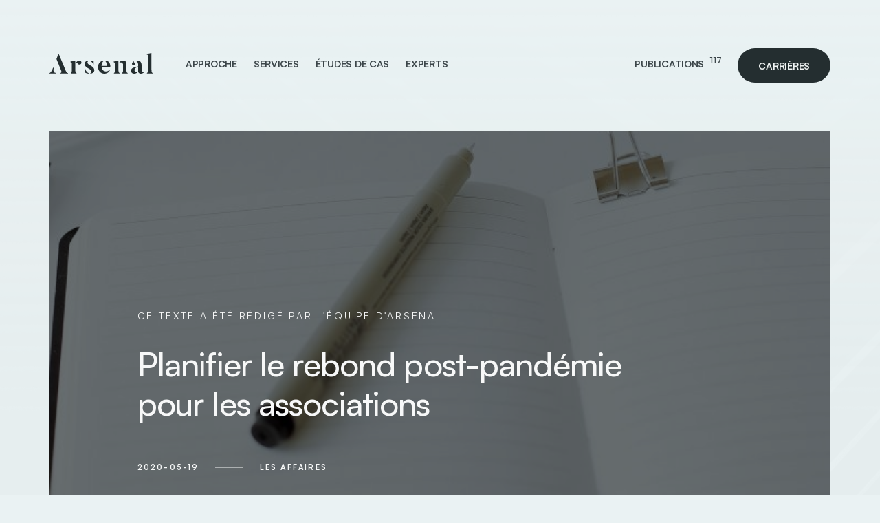

--- FILE ---
content_type: text/html; charset=UTF-8
request_url: https://arsenalconseils.com/les-affaires/planifier-le-rebond-post-pandemie-pour-les-associations/
body_size: 14678
content:
<!-- This page is cached by the Hummingbird Performance plugin v3.18.1 - https://wordpress.org/plugins/hummingbird-performance/. --><!doctype html>
<html lang="en-CA">

<head>
    <!-- Google Tag Manager -->
    <script>
        (function (w, d, s, l, i) {
            w[l] = w[l] || [];
            w[l].push({
                'gtm.start': new Date().getTime(),
                event: 'gtm.js'
            });
            var f = d.getElementsByTagName(s)[0],
                j = d.createElement(s),
                dl = l != 'dataLayer' ? '&l=' + l : '';
            j.async = true;
            j.src =
                'https://www.googletagmanager.com/gtm.js?id=' + i + dl;
            f.parentNode.insertBefore(j, f);
        })(window, document, 'script', 'dataLayer', 'GTM-N3G7VMQ');

    </script>
    <!-- End Google Tag Manager -->
    <meta charset="UTF-8">
    <meta name="viewport" content="width=device-width, initial-scale=1">
    <link rel="profile" href="http://gmpg.org/xfn/11">
    <link rel="apple-touch-icon" sizes="180x180" href="https://b2668265.smushcdn.com/2668265/wp-content/themes/arsenal/assets/favicon/apple-touch-icon.png?lossy=1&strip=1&webp=1">
    <link rel="icon" type="image/png" sizes="32x32" href="https://b2668265.smushcdn.com/2668265/wp-content/themes/arsenal/assets/favicon/favicon-32x32.png?lossy=1&strip=1&webp=1">
    <link rel="icon" type="image/png" sizes="16x16" href="https://b2668265.smushcdn.com/2668265/wp-content/themes/arsenal/assets/favicon/favicon-16x16.png?lossy=1&strip=1&webp=1">
    <link rel="manifest" href="https://arsenalconseils.com/wp-content/themes/arsenal/assets/favicon/site.webmanifest">
    <link rel="mask-icon" href="https://arsenalconseils.com/wp-content/themes/arsenal/assets/favicon/safari-pinned-tab.svg" color="#5bbad5">
    <title>Planifier le rebond post-pandémie pour les associations | Arsenal conseils, inc.</title>
<meta name='robots' content='max-image-preview:large' />
<script id="cookieyes" type="text/javascript" src="https://cdn-cookieyes.com/client_data/9e153b80a690450222730cf1/script.js"></script><link rel='dns-prefetch' href='//cdnjs.cloudflare.com' />
<link rel='dns-prefetch' href='//kit.fontawesome.com' />
<link rel='dns-prefetch' href='//cdn.jsdelivr.net' />
<link rel='dns-prefetch' href='//unpkg.com' />
<link rel='dns-prefetch' href='//use.typekit.net' />
<link rel='dns-prefetch' href='//api.fontshare.com' />
<link rel='dns-prefetch' href='//b2668265.smushcdn.com' />
<link href='//hb.wpmucdn.com' rel='preconnect' />
<link rel="alternate" type="application/rss+xml" title="Arsenal conseils, inc. &raquo; Feed" href="https://arsenalconseils.com/feed/" />
<link rel="alternate" type="application/rss+xml" title="Arsenal conseils, inc. &raquo; Comments Feed" href="https://arsenalconseils.com/comments/feed/" />
<link rel="alternate" title="oEmbed (JSON)" type="application/json+oembed" href="https://arsenalconseils.com/wp-json/oembed/1.0/embed?url=https%3A%2F%2Farsenalconseils.com%2Fles-affaires%2Fplanifier-le-rebond-post-pandemie-pour-les-associations%2F" />
<link rel="alternate" title="oEmbed (XML)" type="text/xml+oembed" href="https://arsenalconseils.com/wp-json/oembed/1.0/embed?url=https%3A%2F%2Farsenalconseils.com%2Fles-affaires%2Fplanifier-le-rebond-post-pandemie-pour-les-associations%2F&#038;format=xml" />
<style id='wp-img-auto-sizes-contain-inline-css' type='text/css'>
img:is([sizes=auto i],[sizes^="auto," i]){contain-intrinsic-size:3000px 1500px}
/*# sourceURL=wp-img-auto-sizes-contain-inline-css */
</style>
<style id='wp-block-library-inline-css' type='text/css'>
:root{--wp-block-synced-color:#7a00df;--wp-block-synced-color--rgb:122,0,223;--wp-bound-block-color:var(--wp-block-synced-color);--wp-editor-canvas-background:#ddd;--wp-admin-theme-color:#007cba;--wp-admin-theme-color--rgb:0,124,186;--wp-admin-theme-color-darker-10:#006ba1;--wp-admin-theme-color-darker-10--rgb:0,107,160.5;--wp-admin-theme-color-darker-20:#005a87;--wp-admin-theme-color-darker-20--rgb:0,90,135;--wp-admin-border-width-focus:2px}@media (min-resolution:192dpi){:root{--wp-admin-border-width-focus:1.5px}}.wp-element-button{cursor:pointer}:root .has-very-light-gray-background-color{background-color:#eee}:root .has-very-dark-gray-background-color{background-color:#313131}:root .has-very-light-gray-color{color:#eee}:root .has-very-dark-gray-color{color:#313131}:root .has-vivid-green-cyan-to-vivid-cyan-blue-gradient-background{background:linear-gradient(135deg,#00d084,#0693e3)}:root .has-purple-crush-gradient-background{background:linear-gradient(135deg,#34e2e4,#4721fb 50%,#ab1dfe)}:root .has-hazy-dawn-gradient-background{background:linear-gradient(135deg,#faaca8,#dad0ec)}:root .has-subdued-olive-gradient-background{background:linear-gradient(135deg,#fafae1,#67a671)}:root .has-atomic-cream-gradient-background{background:linear-gradient(135deg,#fdd79a,#004a59)}:root .has-nightshade-gradient-background{background:linear-gradient(135deg,#330968,#31cdcf)}:root .has-midnight-gradient-background{background:linear-gradient(135deg,#020381,#2874fc)}:root{--wp--preset--font-size--normal:16px;--wp--preset--font-size--huge:42px}.has-regular-font-size{font-size:1em}.has-larger-font-size{font-size:2.625em}.has-normal-font-size{font-size:var(--wp--preset--font-size--normal)}.has-huge-font-size{font-size:var(--wp--preset--font-size--huge)}.has-text-align-center{text-align:center}.has-text-align-left{text-align:left}.has-text-align-right{text-align:right}.has-fit-text{white-space:nowrap!important}#end-resizable-editor-section{display:none}.aligncenter{clear:both}.items-justified-left{justify-content:flex-start}.items-justified-center{justify-content:center}.items-justified-right{justify-content:flex-end}.items-justified-space-between{justify-content:space-between}.screen-reader-text{border:0;clip-path:inset(50%);height:1px;margin:-1px;overflow:hidden;padding:0;position:absolute;width:1px;word-wrap:normal!important}.screen-reader-text:focus{background-color:#ddd;clip-path:none;color:#444;display:block;font-size:1em;height:auto;left:5px;line-height:normal;padding:15px 23px 14px;text-decoration:none;top:5px;width:auto;z-index:100000}html :where(.has-border-color){border-style:solid}html :where([style*=border-top-color]){border-top-style:solid}html :where([style*=border-right-color]){border-right-style:solid}html :where([style*=border-bottom-color]){border-bottom-style:solid}html :where([style*=border-left-color]){border-left-style:solid}html :where([style*=border-width]){border-style:solid}html :where([style*=border-top-width]){border-top-style:solid}html :where([style*=border-right-width]){border-right-style:solid}html :where([style*=border-bottom-width]){border-bottom-style:solid}html :where([style*=border-left-width]){border-left-style:solid}html :where(img[class*=wp-image-]){height:auto;max-width:100%}:where(figure){margin:0 0 1em}html :where(.is-position-sticky){--wp-admin--admin-bar--position-offset:var(--wp-admin--admin-bar--height,0px)}@media screen and (max-width:600px){html :where(.is-position-sticky){--wp-admin--admin-bar--position-offset:0px}}

/*# sourceURL=wp-block-library-inline-css */
</style><style id='global-styles-inline-css' type='text/css'>
:root{--wp--preset--aspect-ratio--square: 1;--wp--preset--aspect-ratio--4-3: 4/3;--wp--preset--aspect-ratio--3-4: 3/4;--wp--preset--aspect-ratio--3-2: 3/2;--wp--preset--aspect-ratio--2-3: 2/3;--wp--preset--aspect-ratio--16-9: 16/9;--wp--preset--aspect-ratio--9-16: 9/16;--wp--preset--color--black: #000000;--wp--preset--color--cyan-bluish-gray: #abb8c3;--wp--preset--color--white: #ffffff;--wp--preset--color--pale-pink: #f78da7;--wp--preset--color--vivid-red: #cf2e2e;--wp--preset--color--luminous-vivid-orange: #ff6900;--wp--preset--color--luminous-vivid-amber: #fcb900;--wp--preset--color--light-green-cyan: #7bdcb5;--wp--preset--color--vivid-green-cyan: #00d084;--wp--preset--color--pale-cyan-blue: #8ed1fc;--wp--preset--color--vivid-cyan-blue: #0693e3;--wp--preset--color--vivid-purple: #9b51e0;--wp--preset--gradient--vivid-cyan-blue-to-vivid-purple: linear-gradient(135deg,rgb(6,147,227) 0%,rgb(155,81,224) 100%);--wp--preset--gradient--light-green-cyan-to-vivid-green-cyan: linear-gradient(135deg,rgb(122,220,180) 0%,rgb(0,208,130) 100%);--wp--preset--gradient--luminous-vivid-amber-to-luminous-vivid-orange: linear-gradient(135deg,rgb(252,185,0) 0%,rgb(255,105,0) 100%);--wp--preset--gradient--luminous-vivid-orange-to-vivid-red: linear-gradient(135deg,rgb(255,105,0) 0%,rgb(207,46,46) 100%);--wp--preset--gradient--very-light-gray-to-cyan-bluish-gray: linear-gradient(135deg,rgb(238,238,238) 0%,rgb(169,184,195) 100%);--wp--preset--gradient--cool-to-warm-spectrum: linear-gradient(135deg,rgb(74,234,220) 0%,rgb(151,120,209) 20%,rgb(207,42,186) 40%,rgb(238,44,130) 60%,rgb(251,105,98) 80%,rgb(254,248,76) 100%);--wp--preset--gradient--blush-light-purple: linear-gradient(135deg,rgb(255,206,236) 0%,rgb(152,150,240) 100%);--wp--preset--gradient--blush-bordeaux: linear-gradient(135deg,rgb(254,205,165) 0%,rgb(254,45,45) 50%,rgb(107,0,62) 100%);--wp--preset--gradient--luminous-dusk: linear-gradient(135deg,rgb(255,203,112) 0%,rgb(199,81,192) 50%,rgb(65,88,208) 100%);--wp--preset--gradient--pale-ocean: linear-gradient(135deg,rgb(255,245,203) 0%,rgb(182,227,212) 50%,rgb(51,167,181) 100%);--wp--preset--gradient--electric-grass: linear-gradient(135deg,rgb(202,248,128) 0%,rgb(113,206,126) 100%);--wp--preset--gradient--midnight: linear-gradient(135deg,rgb(2,3,129) 0%,rgb(40,116,252) 100%);--wp--preset--font-size--small: 13px;--wp--preset--font-size--medium: 20px;--wp--preset--font-size--large: 36px;--wp--preset--font-size--x-large: 42px;--wp--preset--spacing--20: 0.44rem;--wp--preset--spacing--30: 0.67rem;--wp--preset--spacing--40: 1rem;--wp--preset--spacing--50: 1.5rem;--wp--preset--spacing--60: 2.25rem;--wp--preset--spacing--70: 3.38rem;--wp--preset--spacing--80: 5.06rem;--wp--preset--shadow--natural: 6px 6px 9px rgba(0, 0, 0, 0.2);--wp--preset--shadow--deep: 12px 12px 50px rgba(0, 0, 0, 0.4);--wp--preset--shadow--sharp: 6px 6px 0px rgba(0, 0, 0, 0.2);--wp--preset--shadow--outlined: 6px 6px 0px -3px rgb(255, 255, 255), 6px 6px rgb(0, 0, 0);--wp--preset--shadow--crisp: 6px 6px 0px rgb(0, 0, 0);}:where(.is-layout-flex){gap: 0.5em;}:where(.is-layout-grid){gap: 0.5em;}body .is-layout-flex{display: flex;}.is-layout-flex{flex-wrap: wrap;align-items: center;}.is-layout-flex > :is(*, div){margin: 0;}body .is-layout-grid{display: grid;}.is-layout-grid > :is(*, div){margin: 0;}:where(.wp-block-columns.is-layout-flex){gap: 2em;}:where(.wp-block-columns.is-layout-grid){gap: 2em;}:where(.wp-block-post-template.is-layout-flex){gap: 1.25em;}:where(.wp-block-post-template.is-layout-grid){gap: 1.25em;}.has-black-color{color: var(--wp--preset--color--black) !important;}.has-cyan-bluish-gray-color{color: var(--wp--preset--color--cyan-bluish-gray) !important;}.has-white-color{color: var(--wp--preset--color--white) !important;}.has-pale-pink-color{color: var(--wp--preset--color--pale-pink) !important;}.has-vivid-red-color{color: var(--wp--preset--color--vivid-red) !important;}.has-luminous-vivid-orange-color{color: var(--wp--preset--color--luminous-vivid-orange) !important;}.has-luminous-vivid-amber-color{color: var(--wp--preset--color--luminous-vivid-amber) !important;}.has-light-green-cyan-color{color: var(--wp--preset--color--light-green-cyan) !important;}.has-vivid-green-cyan-color{color: var(--wp--preset--color--vivid-green-cyan) !important;}.has-pale-cyan-blue-color{color: var(--wp--preset--color--pale-cyan-blue) !important;}.has-vivid-cyan-blue-color{color: var(--wp--preset--color--vivid-cyan-blue) !important;}.has-vivid-purple-color{color: var(--wp--preset--color--vivid-purple) !important;}.has-black-background-color{background-color: var(--wp--preset--color--black) !important;}.has-cyan-bluish-gray-background-color{background-color: var(--wp--preset--color--cyan-bluish-gray) !important;}.has-white-background-color{background-color: var(--wp--preset--color--white) !important;}.has-pale-pink-background-color{background-color: var(--wp--preset--color--pale-pink) !important;}.has-vivid-red-background-color{background-color: var(--wp--preset--color--vivid-red) !important;}.has-luminous-vivid-orange-background-color{background-color: var(--wp--preset--color--luminous-vivid-orange) !important;}.has-luminous-vivid-amber-background-color{background-color: var(--wp--preset--color--luminous-vivid-amber) !important;}.has-light-green-cyan-background-color{background-color: var(--wp--preset--color--light-green-cyan) !important;}.has-vivid-green-cyan-background-color{background-color: var(--wp--preset--color--vivid-green-cyan) !important;}.has-pale-cyan-blue-background-color{background-color: var(--wp--preset--color--pale-cyan-blue) !important;}.has-vivid-cyan-blue-background-color{background-color: var(--wp--preset--color--vivid-cyan-blue) !important;}.has-vivid-purple-background-color{background-color: var(--wp--preset--color--vivid-purple) !important;}.has-black-border-color{border-color: var(--wp--preset--color--black) !important;}.has-cyan-bluish-gray-border-color{border-color: var(--wp--preset--color--cyan-bluish-gray) !important;}.has-white-border-color{border-color: var(--wp--preset--color--white) !important;}.has-pale-pink-border-color{border-color: var(--wp--preset--color--pale-pink) !important;}.has-vivid-red-border-color{border-color: var(--wp--preset--color--vivid-red) !important;}.has-luminous-vivid-orange-border-color{border-color: var(--wp--preset--color--luminous-vivid-orange) !important;}.has-luminous-vivid-amber-border-color{border-color: var(--wp--preset--color--luminous-vivid-amber) !important;}.has-light-green-cyan-border-color{border-color: var(--wp--preset--color--light-green-cyan) !important;}.has-vivid-green-cyan-border-color{border-color: var(--wp--preset--color--vivid-green-cyan) !important;}.has-pale-cyan-blue-border-color{border-color: var(--wp--preset--color--pale-cyan-blue) !important;}.has-vivid-cyan-blue-border-color{border-color: var(--wp--preset--color--vivid-cyan-blue) !important;}.has-vivid-purple-border-color{border-color: var(--wp--preset--color--vivid-purple) !important;}.has-vivid-cyan-blue-to-vivid-purple-gradient-background{background: var(--wp--preset--gradient--vivid-cyan-blue-to-vivid-purple) !important;}.has-light-green-cyan-to-vivid-green-cyan-gradient-background{background: var(--wp--preset--gradient--light-green-cyan-to-vivid-green-cyan) !important;}.has-luminous-vivid-amber-to-luminous-vivid-orange-gradient-background{background: var(--wp--preset--gradient--luminous-vivid-amber-to-luminous-vivid-orange) !important;}.has-luminous-vivid-orange-to-vivid-red-gradient-background{background: var(--wp--preset--gradient--luminous-vivid-orange-to-vivid-red) !important;}.has-very-light-gray-to-cyan-bluish-gray-gradient-background{background: var(--wp--preset--gradient--very-light-gray-to-cyan-bluish-gray) !important;}.has-cool-to-warm-spectrum-gradient-background{background: var(--wp--preset--gradient--cool-to-warm-spectrum) !important;}.has-blush-light-purple-gradient-background{background: var(--wp--preset--gradient--blush-light-purple) !important;}.has-blush-bordeaux-gradient-background{background: var(--wp--preset--gradient--blush-bordeaux) !important;}.has-luminous-dusk-gradient-background{background: var(--wp--preset--gradient--luminous-dusk) !important;}.has-pale-ocean-gradient-background{background: var(--wp--preset--gradient--pale-ocean) !important;}.has-electric-grass-gradient-background{background: var(--wp--preset--gradient--electric-grass) !important;}.has-midnight-gradient-background{background: var(--wp--preset--gradient--midnight) !important;}.has-small-font-size{font-size: var(--wp--preset--font-size--small) !important;}.has-medium-font-size{font-size: var(--wp--preset--font-size--medium) !important;}.has-large-font-size{font-size: var(--wp--preset--font-size--large) !important;}.has-x-large-font-size{font-size: var(--wp--preset--font-size--x-large) !important;}
/*# sourceURL=global-styles-inline-css */
</style>

<style id='classic-theme-styles-inline-css' type='text/css'>
/*! This file is auto-generated */
.wp-block-button__link{color:#fff;background-color:#32373c;border-radius:9999px;box-shadow:none;text-decoration:none;padding:calc(.667em + 2px) calc(1.333em + 2px);font-size:1.125em}.wp-block-file__button{background:#32373c;color:#fff;text-decoration:none}
/*# sourceURL=/wp-includes/css/classic-themes.min.css */
</style>
<link rel='stylesheet' id='treize-style-css' href='https://arsenalconseils.com/wp-content/themes/arsenal/style.css' type='text/css' media='all' />
<link rel='stylesheet' id='freight-neo-pro-css' href='https://use.typekit.net/zee6cqv.css' type='text/css' media='all' />
<link rel='stylesheet' id='satoshi-css' href='https://api.fontshare.com/css?f%5B0%5D=satoshi%40400%2C500%2C700&#038;display=swap&#038;ver=6.9' type='text/css' media='all' />
<link rel='stylesheet' id='fancy-css-css' href='https://cdn.jsdelivr.net/gh/fancyapps/fancybox@3.5.7/dist/jquery.fancybox.min.css' type='text/css' media='all' />
<link rel='stylesheet' id='swiper-css-css' href='https://unpkg.com/swiper/swiper-bundle.min.css' type='text/css' media='all' />
<script type="text/javascript" src="https://arsenalconseils.com/wp-includes/js/jquery/jquery.min.js" id="jquery-core-js"></script>
<script type="text/javascript" src="https://arsenalconseils.com/wp-includes/js/jquery/jquery-migrate.min.js" id="jquery-migrate-js"></script>
<script type="text/javascript" id="loadmore-js-extra">
/* <![CDATA[ */
var updatePostList = {"ajaxurl":"https://arsenalconseils.com/wp-admin/admin-ajax.php","posts":"{\"page\":0,\"name\":\"planifier-le-rebond-post-pandemie-pour-les-associations\",\"category_name\":\"les-affaires\",\"error\":\"\",\"m\":\"\",\"p\":0,\"post_parent\":\"\",\"subpost\":\"\",\"subpost_id\":\"\",\"attachment\":\"\",\"attachment_id\":0,\"pagename\":\"\",\"page_id\":0,\"second\":\"\",\"minute\":\"\",\"hour\":\"\",\"day\":0,\"monthnum\":0,\"year\":0,\"w\":0,\"tag\":\"\",\"cat\":\"\",\"tag_id\":\"\",\"author\":\"\",\"author_name\":\"\",\"feed\":\"\",\"tb\":\"\",\"paged\":0,\"meta_key\":\"\",\"meta_value\":\"\",\"preview\":\"\",\"s\":\"\",\"sentence\":\"\",\"title\":\"\",\"fields\":\"all\",\"menu_order\":\"\",\"embed\":\"\",\"category__in\":[],\"category__not_in\":[],\"category__and\":[],\"post__in\":[],\"post__not_in\":[],\"post_name__in\":[],\"tag__in\":[],\"tag__not_in\":[],\"tag__and\":[],\"tag_slug__in\":[],\"tag_slug__and\":[],\"post_parent__in\":[],\"post_parent__not_in\":[],\"author__in\":[],\"author__not_in\":[],\"search_columns\":[],\"ignore_sticky_posts\":false,\"suppress_filters\":false,\"cache_results\":true,\"update_post_term_cache\":true,\"update_menu_item_cache\":false,\"lazy_load_term_meta\":true,\"update_post_meta_cache\":true,\"post_type\":\"\",\"posts_per_page\":6,\"nopaging\":false,\"comments_per_page\":\"50\",\"no_found_rows\":false,\"order\":\"DESC\"}","current_page":"1","max_page":"0"};
//# sourceURL=loadmore-js-extra
/* ]]> */
</script>
<script type="text/javascript" src="https://arsenalconseils.com/wp-content/themes/arsenal/assets/js/load-more-button.js" id="loadmore-js"></script>
<link rel="https://api.w.org/" href="https://arsenalconseils.com/wp-json/" /><link rel="alternate" title="JSON" type="application/json" href="https://arsenalconseils.com/wp-json/wp/v2/posts/814" /><link rel="EditURI" type="application/rsd+xml" title="RSD" href="https://arsenalconseils.com/xmlrpc.php?rsd" />
<meta name="generator" content="WordPress 6.9" />
<link rel='shortlink' href='https://arsenalconseils.com/?p=814' />
<!-- SEO meta tags powered by SmartCrawl https://wpmudev.com/project/smartcrawl-wordpress-seo/ -->
<link rel="canonical" href="https://arsenalconseils.com/les-affaires/planifier-le-rebond-post-pandemie-pour-les-associations/" />
<script type="application/ld+json">{"@context":"https:\/\/schema.org","@graph":[{"@type":"Organization","@id":"https:\/\/arsenalconseils.com\/#schema-publishing-organization","url":"https:\/\/arsenalconseils.com","name":"Arsenal conseils, inc."},{"@type":"WebSite","@id":"https:\/\/arsenalconseils.com\/#schema-website","url":"https:\/\/arsenalconseils.com","name":"OmnicomMediaGroup","encoding":"UTF-8","potentialAction":{"@type":"SearchAction","target":"https:\/\/arsenalconseils.com\/search\/{search_term_string}\/","query-input":"required name=search_term_string"}},{"@type":"BreadcrumbList","@id":"https:\/\/arsenalconseils.com\/les-affaires\/planifier-le-rebond-post-pandemie-pour-les-associations?page&name=planifier-le-rebond-post-pandemie-pour-les-associations&category_name=les-affaires\/#breadcrumb","itemListElement":[{"@type":"ListItem","position":1,"name":"Home","item":"https:\/\/arsenalconseils.com"},{"@type":"ListItem","position":2,"name":"Publications","item":"https:\/\/arsenalconseils.com\/publications\/"},{"@type":"ListItem","position":3,"name":"Les Affaires","item":"https:\/\/arsenalconseils.com\/categories\/les-affaires\/"},{"@type":"ListItem","position":4,"name":"Planifier le rebond post-pand\u00e9mie pour les associations"}]},{"@type":"Person","@id":"https:\/\/arsenalconseils.com\/author\/jfmeilleurarsenalconseils-com\/#schema-author","name":"Jean-Fran\u00e7ois Meilleur","url":"https:\/\/arsenalconseils.com\/author\/jfmeilleurarsenalconseils-com\/"},{"@type":"WebPage","@id":"https:\/\/arsenalconseils.com\/les-affaires\/planifier-le-rebond-post-pandemie-pour-les-associations\/#schema-webpage","isPartOf":{"@id":"https:\/\/arsenalconseils.com\/#schema-website"},"publisher":{"@id":"https:\/\/arsenalconseils.com\/#schema-publishing-organization"},"url":"https:\/\/arsenalconseils.com\/les-affaires\/planifier-le-rebond-post-pandemie-pour-les-associations\/"},{"@type":"Article","mainEntityOfPage":{"@id":"https:\/\/arsenalconseils.com\/les-affaires\/planifier-le-rebond-post-pandemie-pour-les-associations\/#schema-webpage"},"author":{"@id":"https:\/\/arsenalconseils.com\/author\/jfmeilleurarsenalconseils-com\/#schema-author"},"publisher":{"@id":"https:\/\/arsenalconseils.com\/#schema-publishing-organization"},"dateModified":"2024-05-06T10:29:17","datePublished":"2020-05-19T15:52:23","headline":"Planifier le rebond post-pand\u00e9mie pour les associations | Arsenal conseils, inc.","description":"","name":"Planifier le rebond post-pand\u00e9mie pour les associations","image":{"@type":"ImageObject","@id":"https:\/\/arsenalconseils.com\/les-affaires\/planifier-le-rebond-post-pandemie-pour-les-associations\/#schema-article-image","url":"https:\/\/arsenalconseils.com\/wp-content\/uploads\/2020\/05\/image-bilan-post-pandemie-scaled.jpg","height":1114,"width":2560},"thumbnailUrl":"https:\/\/arsenalconseils.com\/wp-content\/uploads\/2020\/05\/image-bilan-post-pandemie-scaled.jpg"}]}</script>
<meta property="og:type" content="article" />
<meta property="og:url" content="https://arsenalconseils.com/les-affaires/planifier-le-rebond-post-pandemie-pour-les-associations/" />
<meta property="og:title" content="Planifier le rebond post-pandémie pour les associations | Arsenal conseils, inc." />
<meta property="og:image" content="https://arsenalconseils.com/wp-content/uploads/2020/05/image-bilan-post-pandemie-scaled.jpg" />
<meta property="og:image:width" content="2560" />
<meta property="og:image:height" content="1114" />
<meta property="article:published_time" content="2020-05-19T15:52:23" />
<meta property="article:author" content="Jean-François Meilleur" />
<meta name="twitter:card" content="summary_large_image" />
<meta name="twitter:title" content="Planifier le rebond post-pandémie pour les associations | Arsenal conseils, inc." />
<meta name="twitter:image" content="https://arsenalconseils.com/wp-content/uploads/2020/05/image-bilan-post-pandemie-scaled.jpg" />
<!-- /SEO -->
</head>

<body class="wp-singular post-template-default single single-post postid-814 single-format-standard wp-theme-arsenal" style="padding-top: 198px; --header-h:198px;">
    <!-- Google Tag Manager (noscript) -->
    <noscript><iframe src="https://www.googletagmanager.com/ns.html?id=GTM-N3G7VMQ" height="0" width="0" style="display:none;visibility:hidden"></iframe></noscript>
    <!-- End Google Tag Manager (noscript) -->
    <div class="grid">
        <div class="line"></div>
        <div class="line"></div>
        <div class="line"></div>
        <div class="line"></div>
    </div>

<header id="masthead" class="site__header header ">
    <div class="header__nav-bar">
        <div class="header__main">
            <a href="https://arsenalconseils.com" class="header__logo">
                <svg width="150" height="30" viewBox="0 0 150 30" fill="none" xmlns="http://www.w3.org/2000/svg">
<path d="M39.1908 28.9635V29.6408H30.8776V28.9635C32.4393 28.4865 32.4809 26.861 32.4809 24.7939V15.96C32.4809 14.6113 32.1187 14.0165 30.4798 13.1802V12.5147L37.5282 10.9246V24.7939C37.5341 27.02 37.736 28.5689 39.1908 28.9635ZM45.5089 11.6431C46.1089 12.1617 46.4767 12.8954 46.5312 13.6829C46.5858 14.4703 46.3227 15.2471 45.7998 15.8422C45.277 16.4373 44.5372 16.802 43.7432 16.8561C42.9492 16.9102 42.1661 16.6493 41.5661 16.1307C41.2841 15.8886 41.0565 15.5906 40.898 15.2558C40.7395 14.9211 40.6535 14.557 40.6457 14.1873C40.6457 13.8693 39.7668 13.8693 38.7633 14.7762L38.3655 14.1873C40.0875 11.9258 41.4057 11.4488 42.2489 11.0895C42.797 10.9135 43.3798 10.872 43.9476 10.9684C44.5154 11.0648 45.0511 11.2963 45.5089 11.6431ZM64.2552 27.8563C64.2552 27.8563 62.931 29.7232 59.5048 29.9588V29.2049C61.589 28.5689 61.6662 25.5477 58.911 23.7633L54.8672 21.3369C50.9778 18.9812 49.9386 15.7715 52.1416 12.9152C52.1416 12.9152 53.4658 11.2073 56.892 10.9658V11.7197C54.8909 12.3086 54.3684 14.8999 57.4562 16.8492L61.4999 19.3522C65.0568 21.5371 66.2563 24.9941 64.2552 27.8563ZM57.8006 29.2815V30C53.5133 29.7998 51.3935 28.1743 51.3935 28.1743V23.1625H52.0763C52.6345 24.6349 53.7983 28.7691 57.8006 29.2815ZM58.5666 11.6843V10.9658C62.5332 11.0836 64.2908 12.1437 64.2908 12.1437V16.5901H63.6139C63.1329 15.3121 62.0106 12.1201 58.5666 11.6843ZM87.164 24.4346L87.8469 24.7939C87.2056 26.861 84.8422 30 79.4743 30C74.2251 30 70.6207 25.1885 70.6207 20.5418C70.6207 15.3004 74.0232 11.4016 79.0289 11.0071V11.6431C77.0694 12.3969 75.7868 16.0542 75.7868 18.8339H83.6368C83.6368 15.1767 82.4492 12.3204 80.6678 11.6431V10.9658C86.012 11.2073 88.5179 14.1873 88.5179 20.106H75.7868C76.1074 23.9988 78.1085 25.9953 80.7925 26.6196C82.9599 27.0907 86.1605 26.3015 87.164 24.4346ZM102.009 28.9635V29.6408H93.773V28.9635C95.2931 28.5277 95.3347 26.9022 95.3347 24.8763V15.9011C95.3347 14.5112 94.9725 14.0695 93.3336 13.1979V12.5147L100.34 10.9246V24.8763C100.352 27.0907 100.584 28.5689 101.985 28.9635H102.009ZM113.665 28.9635V29.6408H105.394V28.9635C106.914 28.5277 106.991 26.8198 106.991 24.7939V17.0789C107.022 16.645 106.959 16.2097 106.808 15.8013C106.657 15.393 106.421 15.0209 106.115 14.7095C105.809 14.3981 105.44 14.1544 105.032 13.9944C104.624 13.8343 104.187 13.7616 103.749 13.7809C103.184 13.8114 102.634 13.9749 102.146 14.2579L101.665 13.4629C103.066 12.0318 105.109 10.9187 106.955 10.9187C110.079 10.9187 112.003 12.1555 112.003 16.9611V24.7939C112.003 26.9788 112.228 28.6101 113.642 28.9635H113.665ZM137.02 26.9022L137.702 27.179C137.382 28.4511 135.535 30 133.011 30C133.011 30 128.968 30 128.968 26.4252V20.1826C125.043 21.0601 123.718 22.927 123.718 24.9529C123.718 24.9529 123.718 27.5736 126.325 27.5736C126.731 27.6016 127.138 27.5351 127.513 27.3793L127.994 28.0506C126.705 29.2564 125.014 29.9502 123.243 30C123.243 30 118.641 30 118.641 25.9482C118.641 21.6137 122.002 21.2367 129.015 19.47V17.0082C129.015 13.2686 127.091 11.2426 124.686 11.9611L124.407 11.3722C125.364 11.0565 126.368 10.907 127.376 10.9305C132.625 10.9305 134.068 14.1932 134.068 18.881V24.7939C134.068 24.7939 134.027 27.5736 135.992 27.5736C136.205 27.5612 136.41 27.4924 136.587 27.3743C136.763 27.2561 136.905 27.0931 136.996 26.9022H137.02ZM120.435 17.0082C120.202 16.6572 120.069 16.2511 120.048 15.8317C120.027 15.4123 120.12 14.9951 120.316 14.6231C120.901 13.5462 121.791 12.6621 122.875 12.0789L123.16 12.715C122.566 13.192 122.519 13.5866 122.715 13.5866C123.011 13.6187 123.297 13.7136 123.553 13.865C123.81 14.0164 124.03 14.2207 124.199 14.4641C124.369 14.7085 124.489 14.9838 124.551 15.2742C124.613 15.5647 124.617 15.8644 124.562 16.1562C124.506 16.448 124.393 16.7261 124.229 16.9744C124.065 17.2227 123.853 17.4364 123.606 17.6031C123.102 17.9429 122.483 18.0711 121.884 17.9596C121.286 17.8482 120.756 17.5061 120.411 17.0082H120.435ZM150 28.9635V29.6408H141.758V28.9635C143.284 28.5277 143.361 26.861 143.361 24.841V4.71143C143.361 3.32155 142.963 2.72674 141.36 2.12603V1.47232L148.373 0V24.8351C148.373 27.02 148.569 28.6101 149.976 28.9635H150ZM6.34179 21.3074H5.34421C2.24457 28.3392 0.926329 28.8987 0 28.9635V29.6408H9.85709V28.9635C4.26943 29.2462 5.93801 22.6561 6.31804 21.2956L6.34179 21.3074ZM23.752 26.066C23.752 26.066 23.3958 25.0294 13.5802 1.67256H12.8974L10.1718 8.78092L16.7036 24.735C16.7036 24.735 18.7879 28.9812 15.6645 28.9812V29.6584H27.1189V28.9635C26.0797 28.8869 25.1178 29.2462 23.752 26.066Z" fill="#242E30"/>
</svg>
            </a>
            <ul id="menu-menu-principal" class="header__menu header__menu--main"><li id="menu-item-448" class="menu-item menu-item-type-post_type menu-item-object-page menu-item-448"><a href="https://arsenalconseils.com/approche/">Approche</a></li>
<li id="menu-item-447" class="menu-item menu-item-type-post_type menu-item-object-page menu-item-447"><a href="https://arsenalconseils.com/services/">Services</a></li>
<li id="menu-item-446" class="menu-item menu-item-type-post_type menu-item-object-page menu-item-446"><a href="https://arsenalconseils.com/etudes-de-cas/">Études de cas</a></li>
<li id="menu-item-445" class="menu-item menu-item-type-post_type menu-item-object-page menu-item-445"><a href="https://arsenalconseils.com/experts/">Experts</a></li>
</ul>        </div>
        <div class="header__secondary">
            <ul id="menu-menu-secondaire" class="header__menu header__menu-secondary"><li id="menu-item-449" class="menu-item-count menu-item menu-item-type-post_type menu-item-object-page current_page_parent menu-item-449"><a href="https://arsenalconseils.com/publications/">Publications<sup class="menu-item-counter">117</sup></a></li>
<li id="menu-item-450" class="menu-item-highlight menu-item menu-item-type-post_type menu-item-object-page menu-item-450"><a href="https://arsenalconseils.com/carrieres/">Carrières</a></li>
</ul>        </div>

        <div class="header__burger hamburger">
            <div id="menu-toggler" class="hamburger__menu">
                <div class="hamburger__line"></div>
                <div class="hamburger__line"></div>
            </div>
        </div>
    </div>
    <div class="header__mobile">
        <ul id="menu-menu-principal-1" class="header__menu header__menu--main"><li class="menu-item menu-item-type-post_type menu-item-object-page menu-item-448"><a href="https://arsenalconseils.com/approche/">Approche</a></li>
<li class="menu-item menu-item-type-post_type menu-item-object-page menu-item-447"><a href="https://arsenalconseils.com/services/">Services</a></li>
<li class="menu-item menu-item-type-post_type menu-item-object-page menu-item-446"><a href="https://arsenalconseils.com/etudes-de-cas/">Études de cas</a></li>
<li class="menu-item menu-item-type-post_type menu-item-object-page menu-item-445"><a href="https://arsenalconseils.com/experts/">Experts</a></li>
</ul>        <ul id="menu-menu-secondaire-1" class="header__menu header__menu-secondary"><li class="menu-item-count menu-item menu-item-type-post_type menu-item-object-page current_page_parent menu-item-449"><a href="https://arsenalconseils.com/publications/">Publications<sup class="menu-item-counter">117</sup></a></li>
<li class="menu-item-highlight menu-item menu-item-type-post_type menu-item-object-page menu-item-450"><a href="https://arsenalconseils.com/carrieres/">Carrières</a></li>
</ul>    </div>
</header><!-- #masthead -->


<div class="site__content">
    <a class="skip-link screen-reader-text" href="#content">Skip to content</a>
    <div id="content" class="site-content">
<div id="primary">
    <main id="main" class="site-main" role="main">
        <section class="hero-blog">
    <div class="wrapper ">
        <div class="img-wrapper">
                            <div class="parallax-image">
                    <div class="container-image rellax" style="padding-bottom: 51.867469879518%">
            <img width="1024" height="445" src="https://b2668265.smushcdn.com/2668265/wp-content/uploads/2020/05/image-bilan-post-pandemie-1024x445.jpg?lossy=1&strip=1&webp=1" class="ratio-image" alt="" decoding="async" fetchpriority="high" srcset="https://b2668265.smushcdn.com/2668265/wp-content/uploads/2020/05/image-bilan-post-pandemie-1024x445.jpg?lossy=1&strip=1&webp=1 1024w, https://b2668265.smushcdn.com/2668265/wp-content/uploads/2020/05/image-bilan-post-pandemie-300x131.jpg?lossy=1&strip=1&webp=1 300w, https://b2668265.smushcdn.com/2668265/wp-content/uploads/2020/05/image-bilan-post-pandemie-768x334.jpg?lossy=1&strip=1&webp=1 768w, https://b2668265.smushcdn.com/2668265/wp-content/uploads/2020/05/image-bilan-post-pandemie-1536x668.jpg?lossy=1&strip=1&webp=1 1536w, https://b2668265.smushcdn.com/2668265/wp-content/uploads/2020/05/image-bilan-post-pandemie-2048x891.jpg?lossy=1&strip=1&webp=1 2048w" sizes="(max-width: 1024px) 100vw, 1024px" />    </div>
                </div>
                    </div>
        <div class="text-wrapper">
            <p class="author">Ce texte a été rédigé par l'équipe d'Arsenal</p>
            <p class="title">Planifier le rebond post-pandémie pour les associations</p>
            <div class="info-wrapper d-flex">
                <p class="subtitle date">2020-05-19</p>
                                    <p class="subtitle category">Les Affaires</p>
                            </div>
        </div>
    </div>
</section>
<section class="wysiwyg">
    <div class="wrapper flex-center">
        <div class="wysi ">
    <p>Assumer la mission de défense et de promotion des droits et des intérêts des membres dans un contexte de pandémie s’avère un défi colossal.</p>
<p>Avec la délicatesse d’un marteau piqueur, le quotidien des membres a été chamboulé: télétravail, réduction des effectifs, arrêt ou interruption des activités, pertes financières, etc. Certains secteurs ont été violemment happés, comme la restauration, le tourisme, le commerce de détail, l’art et la culture, etc. Malgré l’ampleur du choc causé par la pandémie, les dirigeants des associations doivent se relever les manches. Ils doivent se doter d’une vision prospective pour mieux planifier le retour à la « nouvelle réalité » et accompagner leurs membres.</p>
<p>Le secteur associatif s’impose dans le paysage économique, social, culturel, sportif et politique. Il est le porte-voix des membres. Une voix qui cherche à se faire entendre particulièrement en cette période de turbulence. Concrètement, quelles actions les associations peuvent-elles entreprendre pour planifier la reprise ? Nous vous proposons des pistes de réflexion.</p>
<blockquote>
<p>Les gens qui ne se souviennent pas du passé sont souvent condamnés à le revivre. Alors, rappelons-nous et agissons !</p>
</blockquote>
<p>Faire une introspection sur la façon dont la crise a été gérée afin d’en tirer des leçons concrètes. Qu’aurait-on pu faire autrement ? Robert Poëti, PDG de la Corporation des concessionnaires automobiles du Québec (CCAQ), rappelle l’importance de réaliser un post-mortem : « L’heure est aux bilans. Malheureusement, cette étape est souvent bâclée, voire escamotée. Les gens qui ne se souviennent pas du passé sont souvent condamnés à le revivre. Alors, rappelons-nous et agissons ! »</p>
<h5>Préserver la confiance des membres</h5>
<p>La confiance est au cœur de la relation qui unit l’association à ses membres. La vitalité du tissu associatif en dépend. « La confiance est une plante très délicate, elle ne repousse pas à volonté », comme l’affirmait si justement l’écrivain Victor Cherbuliez. La plante a certainement été secouée par les récents événements. Elle a possiblement besoin d’un tuteur pour guider et assurer sa croissance.</p>
<p>Toute association a sa raison d’être et une promesse qu’elle doit tenir auprès des membres particulièrement en cette période tumultueuse. Par exemple, la Corporation des concessionnaires automobiles du Québec (CCAQ) a joué un rôle proactif dès les premiers jours de la pandémie en mobilisant une cellule de crise composée notamment de membres pour orchestrer la fermeture temporaire des concessions automobiles, mais aussi la réouverture lors du déconfinement. La CCAQ a aussi assuré une vigie et des communications régulières avec ses membres via des séances d’informations virtuelles.</p>
<h5>Réfléchir au réalignement de la stratégie</h5>
<p>Le choc causé par une suspension ou une réduction drastique des activités pendant la pandémie exhorte plusieurs organisations à réaligner leur positionnement et leur stratégie.</p>
<p>Le paysage pré-COVID-19 a irrémédiablement changé. Les associations auraient avantage à réaligner leur stratégie dans ce nouveau paysage.</p>
<h5>Se réinventer</h5>
<p>La pandémie a été un laboratoire exceptionnel d’expérimentation. Du jour au lendemain, ce qui semblait impossible est devenu possible. Par exemple, comme basculer l’ensemble des employés en télétravail en l’espace de quelques jours. La réalité post-COVID-19 offre l’opportunité aux associations de se réinventer, de revoir leurs façons de faire, de penser autrement. Certaines organisations en ont profité pour remettre en question des pratiques désuètes incrustrées dans leurs traditions.</p>
<p>Robert Poëti abonde dans le même sens: « La fierté corporative que nous remarquons plus spécifiquement en période difficile développe davantage le ralliement et l’engagement à l’entreprise. Si vous trouvez une seule opportunité d’amélioration ou de développement, saisissez-la et avancez vers l’avenir. Il faut profiter de la reprise pour se remettre en question et se réinventer. »</p>
<p>Ces répercussions sur les associations et leurs membres exhortent l’analyse de la pertinence du plan stratégique actuel et son réalignement.</p>
<h5>Explorer les nouvelles opportunités</h5>
<p>Bien que la pandémie a eu des répercussions négatives, elle recèle également d’opportunités pour certaines associations, que ce soit par la conclusion d’alliances avec des partenaires stratégiques, de développement de nouveaux produits ou services, une transition accélérée vers le numérique. La crise actuelle a même donné naissance à un nouveau regroupement, la Nouvelle association des bars du Québec (NABQ). Des propriétaires de bars ont décidé d’unir leurs forces pour faire front commun dans la relance des activités.</p>
<p>Identifier et prioriser les principaux risques en lien avec la reprise des activités et déployer les mesures préventives pour en atténuer les impacts. Parmi les risques, le tableau ci-dessous présente quelques risques à prendre en considération.</p>
<p><img decoding="async" class="alignnone size-medium wp-image-816" src="https://b2668265.smushcdn.com/2668265/wp-content/uploads/2020/05/Exemples-de-risques-300x146.png?lossy=1&strip=1&webp=1" alt="" width="300" height="146" srcset="https://b2668265.smushcdn.com/2668265/wp-content/uploads/2020/05/Exemples-de-risques-300x146.png?lossy=1&strip=1&webp=1 300w, https://b2668265.smushcdn.com/2668265/wp-content/uploads/2020/05/Exemples-de-risques-1024x499.png?lossy=1&strip=1&webp=1 1024w, https://b2668265.smushcdn.com/2668265/wp-content/uploads/2020/05/Exemples-de-risques-768x374.png?lossy=1&strip=1&webp=1 768w, https://b2668265.smushcdn.com/2668265/wp-content/uploads/2020/05/Exemples-de-risques.png?lossy=1&strip=1&webp=1 1150w" sizes="(max-width: 300px) 100vw, 300px" /></p>
<p>Anticiper les changements dans les besoins et les comportements des membres et du public. Quelles sont les répercussions de la crise sur vos membres et le public ? Quels seront leurs nouveaux besoins ?</p>
<h5>Communiquer régulièrement et avec transparence</h5>
<p>Les associations ont un rôle à jouer auprès des membres pour effectuer une vigie et les informer de l’évolution du déconfinement et des impacts sur le secteur. Elles doivent s’organiser pour parler d’une seule et puissante voix. Elles doivent aussi mobiliser leurs membres pour qu’ils respectent scrupuleusement les mesures de déconfinement ainsi que les directives de la santé publique. Un relâchement peut avoir des répercussions négatives sur les employés, les clients et l’image du secteur.</p>
<h5>Planifier les scénarios financiers</h5>
<p>Les associations vivent principalement et de façon croissante des cotisations et des ressources liées à leurs activités (par exemple : la formation, les congrès, les collectes de fonds, etc.). Dans le contexte, plusieurs associations accusent des pertes financières: des congrès annulés, des formations remises, des membres en défaut d’acquitter leur cotisation, etc.</p>
<p>Certaines associations ont offert un report de paiement des cotisations à leurs membres. Les associations doivent établir les prévisions budgétaires et les flux de trésorerie. Ils doivent évaluer si les liquidités seront suffisantes pour répondre à leurs besoins à court, moyen et long terme. Il est important d’optimiser les coûts afin de définir les dépenses essentielles et non essentielles ainsi que les coupures à entreprendre.</p>
<h5>De manière structurée</h5>
<p>Le déconfinement doit se faire de manière structurée. Le défi est de reprendre les activités sans relancer la pandémie. La reprise des activités sera facilitée par la mobilisation des employés vers une direction commune pour préparer l’avenir. « En gestion de crise, les qualités essentielles d’un bon leader sont assurément son accessibilité, sa capacité à communiquer avec l’équipe, ainsi que son ouverture et sa sensibilité aux suggestions des gens sur le terrain. Plus que jamais, ces qualités doivent perdurer dans la reprise des activités qui sera notamment caractérisée par l’expérimentation, l’essai, l’erreur et les réussites », rappelle Robert Poëti.</p>
<blockquote>
<p>&#8230;ces qualités doivent perdurer dans la reprise des activités qui sera notamment caractérisée par l’expérimentation, l’essai, l’erreur et les réussites », rappelle Robert Poëti</p>
</blockquote>
</div>
    </div>
</section>
<section class="share">
    <div class="wrapper flex-center">
        <p class="subtitle">Partager</p>
        <div class="button-wrapper d-flex">
            <a class="round-button facebook" href="http://www.facebook.com/sharer.php?u=https://arsenalconseils.com/les-affaires/planifier-le-rebond-post-pandemie-pour-les-associations/" target="_blank" onclick="window.open(this.href, 'targetWindow', 'toolbar=no,location=no,status=no,menubar=no,scrollbars=yes,resizable=yes,width=800,height=600'); return false;" title="Share on Facebook"></a>
            <a class="round-button linkedin" href="https://www.linkedin.com/shareArticle?mini=true&url=https://arsenalconseils.com/les-affaires/planifier-le-rebond-post-pandemie-pour-les-associations/" target="_blank" onclick="window.open(this.href, 'targetWindow', 'toolbar=no,location=no,status=no,menubar=no,scrollbars=yes,resizable=yes,width=800,height=600'); return false;" title="Share on LinkedIn"></a>
            <a class="round-button email" href="mailto:?subject=Un article de Arsenal Conseils&amp;body=: https://arsenalconseils.com/les-affaires/planifier-le-rebond-post-pandemie-pour-les-associations/" target="_blank" title="Partager par courriel"></a>
        </div>
    </div>
</section>
<section class="more-news blog">
    <div class="wrapper flex-center">
        <h2 class="text-center">Autres nouvelles</h2>
        <div class="content-wrapper col-xxl-10 col-md-12">
            <article class="card card--blog-post swiper-slide">
    <a href="https://arsenalconseils.com/strategie/le-renoncement-strategique-ce-que-votre-organisation-doit-arreter-en-2026/" class="card__link-wrapper">

        <div class="card__background">
            <div class="container-image " style="padding-bottom: 59.822747415066%">
            <img width="2560" height="1434" src="https://b2668265.smushcdn.com/2668265/wp-content/uploads/2026/01/Chaton2026-scaled.jpg?lossy=1&strip=1&webp=1" class="ratio-image" alt="Chaton2026" decoding="async" srcset="https://b2668265.smushcdn.com/2668265/wp-content/uploads/2026/01/Chaton2026-scaled.jpg?lossy=1&strip=1&webp=1 2560w, https://b2668265.smushcdn.com/2668265/wp-content/uploads/2026/01/Chaton2026-300x168.jpg?lossy=1&strip=1&webp=1 300w, https://b2668265.smushcdn.com/2668265/wp-content/uploads/2026/01/Chaton2026-1024x573.jpg?lossy=1&strip=1&webp=1 1024w, https://b2668265.smushcdn.com/2668265/wp-content/uploads/2026/01/Chaton2026-768x430.jpg?lossy=1&strip=1&webp=1 768w, https://b2668265.smushcdn.com/2668265/wp-content/uploads/2026/01/Chaton2026-1536x860.jpg?lossy=1&strip=1&webp=1 1536w, https://b2668265.smushcdn.com/2668265/wp-content/uploads/2026/01/Chaton2026-2048x1147.jpg?lossy=1&strip=1&webp=1 2048w" sizes="(max-width: 2560px) 100vw, 2560px" />    </div>
    <p class="caption absolute">Chaton2026</p>
        </div>

        <div class="card__text">
            <div class="card__row blog-post-meta">
                                    <span class="blog-post-meta__category">Stratégie</span>
                    <span class="blog-post-meta__separator"></span>
                                <time class="blog-post-meta__date">2026-01-05</time>
            </div>
            <h3 class="card__row card__title looks-h5">Le renoncement stratégique : ce que votre organisation doit arrêter en 2026</h3>
            <div class="card__row">
                <span class="arrow-button">
                    <span>Lire l'article</span>
                </span>
            </div>
        </div>
    </a>
</article>
<article class="card card--blog-post swiper-slide">
    <a href="https://arsenalconseils.com/gouvernance/et-si-la-veritable-force-dune-organisation-se-jouait-chez-ses-gestionnaires-intermediaires/" class="card__link-wrapper">

        <div class="card__background">
            <div class="container-image " style="padding-bottom: 59.822747415066%">
            <img width="2560" height="1097" src="https://b2668265.smushcdn.com/2668265/wp-content/uploads/2025/12/gateau-scaled.jpg?lossy=1&strip=1&webp=1" class="ratio-image" alt="gâteau" decoding="async" srcset="https://b2668265.smushcdn.com/2668265/wp-content/uploads/2025/12/gateau-scaled.jpg?lossy=1&strip=1&webp=1 2560w, https://b2668265.smushcdn.com/2668265/wp-content/uploads/2025/12/gateau-300x129.jpg?lossy=1&strip=1&webp=1 300w, https://b2668265.smushcdn.com/2668265/wp-content/uploads/2025/12/gateau-1024x439.jpg?lossy=1&strip=1&webp=1 1024w, https://b2668265.smushcdn.com/2668265/wp-content/uploads/2025/12/gateau-768x329.jpg?lossy=1&strip=1&webp=1 768w, https://b2668265.smushcdn.com/2668265/wp-content/uploads/2025/12/gateau-1536x658.jpg?lossy=1&strip=1&webp=1 1536w, https://b2668265.smushcdn.com/2668265/wp-content/uploads/2025/12/gateau-2048x878.jpg?lossy=1&strip=1&webp=1 2048w" sizes="(max-width: 2560px) 100vw, 2560px" />    </div>
    <p class="caption absolute">gâteau</p>
        </div>

        <div class="card__text">
            <div class="card__row blog-post-meta">
                                    <span class="blog-post-meta__category">Gouvernance</span>
                    <span class="blog-post-meta__separator"></span>
                                <time class="blog-post-meta__date">2025-12-15</time>
            </div>
            <h3 class="card__row card__title looks-h5">Et si la véritable force d’une organisation se jouait… chez ses gestionnaires intermédiaires?</h3>
            <div class="card__row">
                <span class="arrow-button">
                    <span>Lire l'article</span>
                </span>
            </div>
        </div>
    </a>
</article>
        </div>
    </div>
</section>
    </main><!-- #main -->
</div><!-- #primary -->
</div>
<footer>
    <div class="wrapper">
        <div class="row">
            <div class="col-xxl-11 col-xlg-12">
                <a class="arsenal-logo" href="https://arsenalconseils.com">
                    <img src="https://arsenalconseils.com/wp-content/themes/arsenal/assets/svg/arsenal_logo.svg" alt="Logo du site arsenalconseils.com">
                </a>
                <div class="content-wrapper d-flex">
                    <div class="left col-xxl-5 col-xlg-5 col-md-12">
                        <div class="main-mail">
                            <p class="subtitle">Nous joindre</p>
                            <a class="email" href="mailto:info@arsenalconseils.com">info@arsenalconseils.com</a>
                        </div>
                        <div class="offices">
                            <div class="location-info">
            <p class="subtitle subtitle-desktop">Québec</p>
            <p class="subtitle subtitle-mobile">Qc</p>
        <div class="link-wrapper">
                    <a href="tel:4189481212" class="phone">418 948-1212</a>
                    <a class="location" href="https://www.google.com/maps/place/2505+Bd+Laurier,+Québec,+QC+G1V+2L2/@46.7731381,-71.277634,17z/data=!3m1!4b1!4m5!3m4!1s0x4cb896c973bb039d:0xa654b3c856d68cbe!8m2!3d46.7731381!4d-71.2754453">
                <address><span>2505, boul. Laurier, bureau 240</span><span>Québec (Québec) G1V 2L2</span></address>
            </a>
            </div>
</div>
<div class="location-info">
            <p class="subtitle subtitle-desktop">Montréal</p>
            <p class="subtitle subtitle-mobile">Mtl</p>
        <div class="link-wrapper">
                    <a href="tel:5144481552‬" class="phone">514 448-1552‬</a>
                    <a class="location" href="https://goo.gl/maps/rKq4eSb71DsoNteL6">
                <address><span>1265, rue Berri, bureau 800</span><span>Montréal (Québec) H2L 4X4</span></address>
            </a>
            </div>
</div>
                        </div>
                    </div>
                    <div class="right col-xxl-5 col-md-12">
                        <div class="newsletter">
                            <form action="https://solutionskeyboard.us14.list-manage.com/subscribe/post?u=85b38ae11c2ddf8ef38a7851d&amp;id=bedf6e5912" method="post" id="mc-embedded-subscribe-form" name="mc-embedded-subscribe-form" class="validate" target="_blank" novalidate>
                                <div id="mc_embed_signup_scroll">
                                    <label class="subtitle">Infolettre</label>
                                    <input type="email" value="" name="EMAIL" class="field" id="mce-EMAIL" placeholder="Inscrire votre adresse">
                                    <div id=" mce-responses" class="clear foot">
                                        <div class="response" id="mce-error-response" style="display:none"></div>
                                        <div class="response" id="mce-success-response" style="display:none"></div>
                                    </div> <!-- real people should not fill this in and expect good things - do not remove this or risk form bot signups-->
                                    <div style="position: absolute; left: -5000px;" aria-hidden="true"><input type="text" name="b_85b38ae11c2ddf8ef38a7851d_bedf6e5912" tabindex="-1" value=""></div>
                                    <div class="optionalParent">
                                        <div class="clear foot">
                                            <input type="submit" value="s'abonner" name="subscribe" id="mc-embedded-subscribe" class="main-cta transparent">
                                        </div>
                                    </div>
                                </div>
                            </form>
                        </div>
                                                    <div class="socials">
                                <p class="subtitle">Nous suivre</p>
                                <ul>
                                                                            <li>
                                            <a href="https://www.linkedin.com/company/arsenal-conseils/?originalSubdomain=ca" target="_blank" class="social-btn linkedIn">
                                                <p class="social">linkedIn</p>
                                            </a>
                                        </li>
                                                                    </ul>
                            </div>
                                            </div>
                </div>
                <div class="margin-auto credits">
                                            <div class="partner col-xxl-5 col-xlg-4 col-lg-5 col-md-12">
                            <a href="https://professionnelsdici.com/" target="_blank" rel="noopener">
                                <img src="https://b2668265.smushcdn.com/2668265/wp-content/uploads/2021/08/SPI_logo_signature_FR_couleur_RGB-e1618606135781-1.png?lossy=1&strip=1&webp=1" class="" srcset="" alt="Fiers partenaire des Service professionels d’ici">
                            </a>
                            <p>Fiers partenaires des Services professionnels d'ici</p>
                        </div>
                                        <div class="rights d-flex right col-xxl-5 col-md-12">
                        <p>© 2026 Arsenal conseils, inc. Tous droits réservés.</p>
                        <a href="https://treize.pro/" target="_blank" class="treize-link">Conception Web par <span>Treize</span></a>
                    </div>
                </div>
            </div>
        </div>
    </div>
</footer><!-- #colophon -->
</div>
<script type="speculationrules">
{"prefetch":[{"source":"document","where":{"and":[{"href_matches":"/*"},{"not":{"href_matches":["/wp-*.php","/wp-admin/*","/wp-content/uploads/*","/wp-content/*","/wp-content/plugins/*","/wp-content/themes/arsenal/*","/*\\?(.+)"]}},{"not":{"selector_matches":"a[rel~=\"nofollow\"]"}},{"not":{"selector_matches":".no-prefetch, .no-prefetch a"}}]},"eagerness":"conservative"}]}
</script>

			<script type="text/javascript">
				var _paq = _paq || [];
					_paq.push(['setCustomDimension', 1, '{"ID":,"name":"","avatar":"d41d8cd98f00b204e9800998ecf8427e"}']);
				_paq.push(['trackPageView']);
								(function () {
					var u = "https://analytics2.wpmudev.com/";
					_paq.push(['setTrackerUrl', u + 'track/']);
					_paq.push(['setSiteId', '7454']);
					var d   = document, g = d.createElement('script'), s = d.getElementsByTagName('script')[0];
					g.type  = 'text/javascript';
					g.async = true;
					g.defer = true;
					g.src   = 'https://analytics.wpmucdn.com/matomo.js';
					s.parentNode.insertBefore(g, s);
				})();
			</script>
			<script type="text/javascript" src="https://arsenalconseils.com/wp-content/themes/arsenal/assets/js/animatescroll.js" id="treize-scroll-js"></script>
<script type="text/javascript" src="https://arsenalconseils.com/wp-content/themes/arsenal/assets/js/hide-header.js" id="treize-hide-header-js"></script>
<script type="text/javascript" src="https://arsenalconseils.com/wp-content/themes/arsenal/assets/js/hover.js" id="treize-hover-js"></script>
<script type="text/javascript" src="https://arsenalconseils.com/wp-content/themes/arsenal/assets/js/marquee.js" id="treize-marquee-js"></script>
<script type="text/javascript" src="https://arsenalconseils.com/wp-content/themes/arsenal/assets/js/click-togglers.js" id="treize-click-togglers-js"></script>
<script type="text/javascript" src="https://arsenalconseils.com/wp-content/themes/arsenal/assets/js/skip-link-focus-fix.js" id="treize-skip-link-focus-fix-js"></script>
<script type="text/javascript" src="https://kit.fontawesome.com/9539396031.js" id="fa-js"></script>
<script type="text/javascript" src="https://cdnjs.cloudflare.com/ajax/libs/gsap/3.5.1/gsap.min.js" id="gsap-js"></script>
<script type="text/javascript" src="https://cdn.jsdelivr.net/gh/dixonandmoe/rellax@master/rellax.min.js" id="rellax-js"></script>
<script type="text/javascript" src="https://cdn.jsdelivr.net/gh/fancyapps/fancybox@3.5.7/dist/jquery.fancybox.min.js" id="fancy-js-js"></script>
<script type="text/javascript" src="https://unpkg.com/swiper/swiper-bundle.min.js" id="swiper-js-js"></script>
<script type="text/javascript" src="https://cdn.jsdelivr.net/npm/lozad/dist/lozad.min.js" id="lozad-js-js"></script>
<script type="text/javascript" src="https://arsenalconseils.com/wp-content/themes/arsenal/assets/js/lazy-load.js" id="treize-lazy-load-js"></script>
<script type="text/javascript" src="https://arsenalconseils.com/wp-content/themes/arsenal/assets/js/global.js" id="treize-global-js"></script>
</body>

</html>
<!-- Hummingbird cache file was created in 0.17654418945312 seconds, on 07-01-26 23:24:56 -->

--- FILE ---
content_type: text/css
request_url: https://arsenalconseils.com/wp-content/themes/arsenal/style.css
body_size: 215
content:
/*
Theme Name: Arsenal
Theme URI: https://treize.pro/
Author: TREIZE
Author URI: https://treize.pro/
Version: 13.0.0
License: GNU General Public License v2 or later
License URI: http://www.gnu.org/licenses/gpl-2.0.html
/*--------------------------------------------------------------
>>> TABLE OF CONTENTS:
----------------------------------------------------------------
# General
# Typography
	## Titles
	## Links
# Header / Navigation
# Content
# Footer
# 404
# Buttons
# Forms
# Accessibility
# Clearings
# Media queries
--------------------------------------------------------------*
/u
/* Reminder BEM */
/*	.block 		*/
/*	__element 	*/
/*	--modifier 	*/
@import 'assets/css/main-style.css';


--- FILE ---
content_type: text/css
request_url: https://arsenalconseils.com/wp-content/themes/arsenal/assets/css/main-style.css
body_size: 17701
content:
/* http://meyerweb.com/eric/tools/css/reset/ 
   v2.0 | 20110126
   License: none (public domain)
*/
* {
  box-sizing: border-box;
}

html,
body,
div,
span,
applet,
object,
iframe,
h1,
h2,
h3,
h4,
h5,
h6,
p,
blockquote,
pre,
a,
abbr,
acronym,
address,
big,
cite,
code,
del,
dfn,
em,
img,
ins,
kbd,
q,
s,
samp,
small,
strike,
strong,
sub,
sup,
tt,
var,
b,
u,
i,
center,
dl,
dt,
dd,
ol,
ul,
li,
fieldset,
form,
label,
legend,
table,
caption,
tbody,
tfoot,
thead,
tr,
th,
td,
article,
aside,
canvas,
details,
embed,
figure,
figcaption,
footer,
header,
hgroup,
menu,
nav,
output,
ruby,
section,
summary,
time,
mark,
audio,
video {
  margin: 0;
  padding: 0;
  border: 0;
  font-size: 100%;
  font: inherit;
  vertical-align: baseline;
}

.skip-link {
  display: none;
}

a {
  display: inline-block;
  text-decoration: none;
}

/* HTML5 display-role reset for older browsers */
article,
aside,
details,
figcaption,
figure,
footer,
header,
hgroup,
menu,
nav,
section {
  display: block;
}

body {
  line-height: 1;
}

ol,
ul {
  list-style: none;
}

blockquote,
q {
  quotes: none;
}

blockquote:before,
blockquote:after,
q:before,
q:after {
  content: "";
  content: none;
}

table {
  border-collapse: collapse;
  border-spacing: 0;
}

body,
html {
  overflow-x: hidden;
}
body.menu-opened,
html.menu-opened {
  overflow-y: hidden;
}

.text-center {
  text-align: center;
}

.d-flex {
  display: flex;
}

.block {
  display: block;
}

.flex-center {
  display: flex;
  align-items: center;
  justify-content: center;
}

.margin-auto {
  margin-left: auto;
  margin-right: auto;
}

.container-image {
  position: relative;
}

.ratio-image {
  position: absolute;
  top: 0;
  left: 0;
  right: 0;
  bottom: 0;
  object-fit: cover;
  width: 100%;
  height: 100%;
}

.dark-overlay, .card--case-study .card__image:before {
  background-color: #526568;
  opacity: 0.7;
  position: absolute;
  top: 0;
  left: 0;
  bottom: 0;
  right: 0;
  transition: 0.24s;
}

.visually-hidden {
  clip: rect(0 0 0 0);
  clip-path: inset(50%);
  height: 1px;
  overflow: hidden;
  position: absolute;
  white-space: nowrap;
  width: 1px;
}

.absolute {
  position: absolute;
}

.relative {
  position: relative;
}

.w-full {
  width: 100%;
}

.treize-link {
  color: white;
  transition: 0.2s ease;
}
.treize-link span {
  text-transform: uppercase;
  font-weight: bold;
}

.main-cta,
input[type=submit] {
  z-index: 2;
  display: inline-flex;
  transition: 0.3s;
  color: #EFF3F2;
  font-family: "Satoshi", sans-serif;
  background-color: #769396;
  border-radius: 42px;
  padding: 26px 66px;
  border: 0;
  font-size: 15px;
  font-weight: 700;
  line-height: 1.53;
  letter-spacing: 0.04em;
  text-transform: uppercase;
  text-align: center;
}
.main-cta:hover,
input[type=submit]:hover {
  cursor: pointer;
  background-color: #617B7D;
}
.main-cta.transparent,
input[type=submit].transparent {
  background-color: transparent;
  border: 2px solid rgba(82, 101, 104, 0.4);
  color: #3C464A;
}
.main-cta.transparent:hover,
input[type=submit].transparent:hover {
  cursor: pointer;
  background: #526568;
  border: 2px solid rgba(82, 101, 104, 0.4);
  color: #EFF3F2;
}
.main-cta.dark,
input[type=submit].dark {
  background-color: #242E30;
}
.main-cta .spinner-container,
input[type=submit] .spinner-container {
  display: none;
  position: absolute;
  top: 50%;
  left: 50%;
  transform: translate(-50%, -50%);
}
.main-cta .spinner-container svg,
input[type=submit] .spinner-container svg {
  display: block;
}
.main-cta.loading,
input[type=submit].loading {
  height: 78px;
  position: relative;
}
.main-cta.loading .cta__text,
input[type=submit].loading .cta__text {
  opacity: 0;
}
.main-cta.loading .spinner-container,
input[type=submit].loading .spinner-container {
  display: block;
}

.round-button {
  z-index: 2;
  position: relative;
  height: 87px;
  width: 87px;
}
.round-button::before {
  content: "";
  z-index: -1;
  position: absolute;
  top: 0;
  bottom: 0;
  right: 0;
  left: 0;
  margin: auto;
  border-radius: 50%;
  background-color: #769396;
  transition: 0.3s;
}
.round-button:hover {
  cursor: pointer;
}
.round-button:hover::before {
  transform: scale(1.08);
  background-color: #617B7D;
}
.round-button.arrow::after {
  content: "";
  position: absolute;
  top: 0;
  right: 0;
  left: 0;
  bottom: 0;
  margin: auto;
  background-position: center;
  background-repeat: no-repeat;
  background-image: url("../svg/arrow_white.svg");
}
.round-button.arrow.transparent::before {
  background-color: transparent;
  border: 1px solid #769396;
}
.round-button.arrow.transparent::after {
  background-image: url("../svg/arrow_emerald.svg");
}
.round-button.arrow .disabled {
  opacity: 0.4;
}
.round-button.arrow .disabled::before {
  background-color: transparent;
  border: 1px solid #769396;
}
.round-button.arrow .disabled::after {
  background-image: url("../svg/arrow_emerald.svg");
}
.round-button.text {
  color: #EFF3F2;
  display: flex;
  justify-content: center;
  align-items: center;
  font-weight: 700;
  height: 156px;
  width: 156px;
}
.round-button.text span {
  text-align: center;
  text-transform: uppercase;
  font-size: 15px;
  line-height: 1.53;
  letter-spacing: 0.04em;
  padding: 57px 36px 53px 36px;
}
.round-button.text::before {
  height: 156px;
  width: 156px;
}
.round-button.facebook::after {
  content: "";
  position: absolute;
  width: 10px;
  height: 18px;
  top: 0;
  bottom: 0;
  right: 0;
  left: 0;
  margin: auto;
  background-repeat: no-repeat;
  background-image: url("../svg/facebook.svg");
}
.round-button.linkedin::after {
  content: "";
  position: absolute;
  height: 14px;
  width: 18px;
  top: 0;
  bottom: 1px;
  right: 0;
  left: 3px;
  margin: auto;
  background-repeat: no-repeat;
  background-image: url("../svg/linkedin.svg");
}
.round-button.email::after {
  content: "";
  position: absolute;
  height: 16px;
  width: 16px;
  top: 1px;
  bottom: 0;
  right: 0;
  left: 0;
  margin: auto;
  background-repeat: no-repeat;
  background-image: url("../svg/email.svg");
}

.arrow-button {
  z-index: 2;
  max-width: 150px;
  position: relative;
  display: flex;
  align-items: center;
  margin-left: -15px;
}
.arrow-button span {
  text-transform: uppercase;
  font-size: 15px;
  font-weight: 700;
  line-height: 1;
  color: #EFF3F2;
  transition: all 0.24s ease;
}
.arrow-button::after, .arrow-button::before {
  content: "";
  background-image: url("../svg/arrow_white_small.svg");
  background-repeat: no-repeat;
  height: 11px;
  width: 15px;
  opacity: 0;
  transition: all 0.24s ease;
}
.arrow-button::before {
  transform: translateX(15px);
}
.arrow-button::after {
  opacity: 1;
  margin-left: 8px;
  transform: translateX(0);
}
.arrow-button:hover span {
  transform: translateX(20px);
}
.arrow-button:hover::before {
  opacity: 1;
}
.arrow-button:hover::after {
  transform: translateX(20px);
  opacity: 0;
}

.close-button {
  position: relative;
  height: 58px;
  width: 58px;
  border-radius: 50%;
  border: 1px solid #769396;
}
.close-button::before {
  content: "";
  position: absolute;
  height: 14px;
  width: 14px;
  top: 0;
  bottom: 0;
  right: 0;
  left: 0;
  margin: auto;
  background-image: url("../svg/close.svg");
  background-repeat: no-repeat;
  transition: 0.25s;
}
.close-button:hover::before {
  transform: rotate(90deg);
}

.prev-button,
.next-button {
  z-index: 2;
  position: relative;
  height: 87px;
  width: 87px;
  border-radius: 50%;
  border: 1px solid #769396;
}
.prev-button.team,
.next-button.team {
  height: 54px;
  width: 54px;
  border: 1px solid rgba(247, 248, 248, 0.2);
}
.prev-button.team::before, .prev-button.team::after,
.next-button.team::before,
.next-button.team::after {
  height: 18px;
  width: 13px;
  background-size: contain;
  background-image: url("../svg/arrow_white.svg");
}
.prev-button::before,
.next-button::before {
  content: "";
  background-image: url("../svg/arrow_slider.svg");
  background-repeat: no-repeat;
  position: absolute;
  left: 50%;
  top: 50%;
  height: 19px;
  width: 21px;
  transition: 0.25s;
}
.prev-button::after,
.next-button::after {
  content: "";
  background-image: url("../svg/arrow_slider.svg");
  background-repeat: no-repeat;
  position: absolute;
  top: 50%;
  height: 19px;
  width: 21px;
  transition: 0.3s;
}

.prev-button {
  z-index: 2;
}
.prev-button::before {
  transform: translate(-50%, -50%) rotate(180deg);
  opacity: 1;
}
.prev-button::after {
  transform: translate(-50%, -50%) rotate(180deg);
  left: 80%;
  opacity: 0;
}
.prev-button:hover::before {
  opacity: 0;
  left: 20%;
}
.prev-button:hover::after {
  left: 50%;
  opacity: 1;
}
.prev-button.team::before, .prev-button.team::after {
  transform: translate(-50%, -50%) rotate(90deg);
}

.next-button {
  z-index: 2;
}
.next-button::before {
  transform: translate(-50%, -50%);
  opacity: 1;
}
.next-button::after {
  transform: translate(-50%, -50%);
  left: 20%;
  opacity: 0;
}
.next-button:hover::before {
  opacity: 0;
  left: 80%;
}
.next-button:hover::after {
  left: 50%;
  opacity: 1;
}
.next-button.team::before, .next-button.team::after {
  transform: translate(-50%, -50%) rotate(-90deg);
}

@media screen and (max-width: 640px) {
  .main-cta,
input[type=submit] {
    padding: 20px 40px;
    font-size: 12px;
  }

  .round-button {
    height: 56px;
    width: 56px;
  }

  .arrow-button span {
    font-size: 13px;
  }
}
input[type=email] {
  font-family: "Satoshi", sans-serif;
  color: #C4D5D4;
  font-size: 22px;
  line-height: 1.27;
  background-color: transparent;
  border: none;
  border-bottom: 2px solid #C4D5D4;
  padding: 24px 0 16px;
}
input[type=email]:focus {
  outline: none;
}
input[type=email]::placeholder {
  color: #C4D5D4;
}
input[type=email]::-ms-input-placeholder {
  color: #C4D5D4;
}

section {
  margin: 180px 0;
}
section.different-background {
  margin: 0;
  padding: 180px 0;
}

.section__module {
  margin: 180px 0;
}
.section__module:last-child {
  margin-bottom: 0;
}

.section-main-container {
  margin: 180px auto;
}

@media only screen and (max-width: 1440px) {
  section {
    margin: 140px 0;
  }
  section.different-background {
    margin: 0;
    padding: 140px 0;
  }
}
@media only screen and (max-width: 1024px) {
  .section-main-container {
    border-radius: 0;
    border-right: 0;
    border-left: 0;
    padding: 0;
  }

  section {
    margin: 140px 0;
  }
  section.different-background {
    padding: 140px 0;
  }
}
@media only screen and (max-width: 640px) {
  section {
    margin: 120px 0;
  }
  section.different-background {
    padding: 120px 0;
  }
}
body {
  font-family: "Satoshi", sans-serif;
  font-size: 18px;
  line-height: 1.53;
  color: #526568;
  font-weight: 400;
  letter-spacing: -0.015em;
  -webkit-font-smoothing: antialiased;
  -moz-osx-font-smoothing: grayscale;
}

h1,
h2,
h3,
h4,
h5,
h6,
.looks-h1,
.looks-h2,
.looks-h3,
.text-image .text-container .wysi h1,
.text-image .text-container .wysi h2,
.text-image .text-container .wysi h3,
.text-image .text-container .wysi h4,
.text-image .text-container .wysi h5,
.text-image .text-container .wysi h6,
.looks-h4,
.looks-h5,
.looks-h6 {
  margin: 0;
  color: #242E30;
}

p {
  margin: 0;
}

h1:first-child,
h2:first-child,
h3:first-child,
h4:first-child,
h5:first-child,
h6:first-child,
.looks-h1:first-child,
.looks-h2:first-child,
.looks-h3:first-child,
.text-image .text-container .wysi h1:first-child,
.text-image .text-container .wysi h2:first-child,
.text-image .text-container .wysi h3:first-child,
.text-image .text-container .wysi h4:first-child,
.text-image .text-container .wysi h5:first-child,
.text-image .text-container .wysi h6:first-child,
.looks-h4:first-child,
.looks-h5:first-child,
.looks-h6:first-child,
blockquote:first-child,
p:first-child,
ul li:first-child,
ul:first-child,
ol:first-child,
a:first-child {
  margin-top: 0;
}
h1:last-child,
h2:last-child,
h3:last-child,
h4:last-child,
h5:last-child,
h6:last-child,
.looks-h1:last-child,
.looks-h2:last-child,
.looks-h3:last-child,
.text-image .text-container .wysi h1:last-child,
.text-image .text-container .wysi h2:last-child,
.text-image .text-container .wysi h3:last-child,
.text-image .text-container .wysi h4:last-child,
.text-image .text-container .wysi h5:last-child,
.text-image .text-container .wysi h6:last-child,
.looks-h4:last-child,
.looks-h5:last-child,
.looks-h6:last-child,
blockquote:last-child,
p:last-child,
ul li:last-child,
ul:last-child,
ol:last-child,
a:last-child {
  margin-bottom: 0;
}

h1,
.looks-h1 {
  font-family: "freight-neo-pro", sans-serif;
  font-size: 6.875vw;
  line-height: 1;
  letter-spacing: -0.015em;
}

h2,
.looks-h2 {
  font-size: 64px;
  line-height: 1.12;
  font-weight: 500;
  letter-spacing: -0.018em;
}
h2.big,
.looks-h2.big {
  font-family: "freight-neo-pro", sans-serif;
  font-size: 96px;
  font-weight: 400;
  line-height: 0.91;
}

h3,
.looks-h3,
.text-image .text-container .wysi h1,
.text-image .text-container .wysi h2,
.text-image .text-container .wysi h3,
.text-image .text-container .wysi h4,
.text-image .text-container .wysi h5,
.text-image .text-container .wysi h6 {
  font-size: 48px;
  line-height: 1.12;
  font-weight: 500;
  letter-spacing: -0.018em;
}

h4,
.looks-h4 {
  font-size: 40px;
  font-weight: 500;
  line-height: 1.52;
  letter-spacing: -0.018em;
}

h5,
.looks-h5 {
  font-family: "freight-neo-pro", sans-serif;
  font-size: 32px;
  line-height: 1.37;
  letter-spacing: -0.015em;
}

a[href="javascript:void(0)"] {
  pointer-events: none;
  cursor: default;
}

p + p {
  margin-top: 56px;
}

.numbering {
  font-weight: 500;
  letter-spacing: 0.02em;
  text-transform: uppercase;
  font-size: 12px;
  line-height: 1.5;
  position: relative;
}
.numbering + .subtitle, .numbering + .category-filters__title {
  color: #3C464A;
  font-weight: 700;
  word-wrap: normal;
}
.numbering::before {
  content: "";
  position: absolute;
  background-color: #769396;
  opacity: 0.5;
}
.numbering.vertical::before {
  top: 40px;
  width: 1px;
  height: 40px;
}
.numbering.horizontal::before {
  top: 4px;
  left: 40px;
  height: 1px;
  width: 40px;
}
.background-blue .numbering::before {
  background-color: #769396 !important;
}

.subtitle, .category-filters__title {
  font-family: "Satoshi", sans-serif;
  font-weight: 700;
  font-size: 12px;
  line-height: 1.5;
  letter-spacing: 0.2em;
  text-transform: uppercase;
}

.big {
  font-family: "freight-neo-pro", sans-serif;
  font-size: 32px;
  line-height: 1.37;
}

.huge {
  font-family: "freight-neo-pro", sans-serif;
  font-size: 48px;
  line-height: 1.16;
}

.small {
  font-size: 20px;
  line-height: 1.4;
}

figcaption,
.caption {
  font-size: 14px;
  margin-top: 4px;
  opacity: 0.7;
}
.background-blue figcaption,
.background-blue .caption {
  color: #EFF3F2;
}

.bullet,
li {
  font-size: 18px;
  line-height: 1.5;
}

.wysiwyg {
  margin: 100px 0;
}

.article-container,
.wysi {
  max-width: 960px;
  font-size: 18px;
  line-height: 1.6;
}
.article-container > :first-child,
.wysi > :first-child {
  margin-top: 0;
}
.article-container figure,
.wysi figure {
  max-width: 100%;
}
.article-container ul,
.article-container ol,
.wysi ul,
.wysi ol {
  padding: 0 80px;
  margin: 32px -80px;
}
.article-container ul li,
.wysi ul li {
  position: relative;
  margin-left: 40px;
  list-style: initial;
}
.article-container ul li + li,
.wysi ul li + li {
  margin: 12px 0 0 40px;
}
.article-container ul li::marker,
.wysi ul li::marker {
  background-color: #769396;
}
.article-container ol li,
.wysi ol li {
  position: relative;
  margin-left: 63px;
  list-style: decimal;
  padding-left: 24px;
}
.article-container ol li + li,
.wysi ol li + li {
  margin: 24px 0 0 63px;
}
.article-container ol li::marker,
.wysi ol li::marker {
  font-size: 18px;
}
.article-container em,
.wysi em {
  font-style: italic;
}
.article-container strong,
.wysi strong {
  font-weight: 500;
}
.article-container p + p,
.wysi p + p {
  margin: 32px 0;
}
.article-container p a:not(.main-cta),
.wysi p a:not(.main-cta) {
  font-weight: 500;
  color: #242E30;
  transition: 0.25s;
  position: relative;
}
.article-container p a:not(.main-cta)::before,
.wysi p a:not(.main-cta)::before {
  content: "";
  position: absolute;
  bottom: 6px;
  left: 0;
  width: 100%;
  height: 2px;
  background-color: #242E30;
  transition: 0.25s;
}
.article-container .main-cta,
.wysi .main-cta {
  margin-top: 24px;
}
.article-container img,
.wysi img {
  width: 100%;
  height: auto;
}
.article-container .huge,
.wysi .huge {
  color: #242E30;
}
.article-container .big,
.wysi .big {
  color: #3C464A;
}
.article-container blockquote,
.wysi blockquote {
  margin: 100px 0 120px;
  position: relative;
  border-bottom: 2px solid #3C464A;
  max-width: 870px;
  margin-left: 96px;
}
.article-container blockquote::before,
.wysi blockquote::before {
  content: "";
  position: absolute;
  height: 32px;
  width: 45px;
  left: -16.5%;
  top: 30px;
  background-image: url("../svg/quote.svg");
  background-repeat: no-repeat;
}
.article-container blockquote p,
.wysi blockquote p {
  font-family: "freight-neo-pro", sans-serif;
  font-size: 58px;
  line-height: 1.14;
  color: #242E30;
  max-width: 790px;
  margin-bottom: 40px;
}
.article-container blockquote p + p,
.wysi blockquote p + p {
  margin-top: 0;
  line-height: 0;
}
.article-container blockquote em,
.wysi blockquote em {
  font-size: 12px;
  line-height: 1.5;
  color: #769396;
  text-transform: uppercase;
  letter-spacing: 0.2em;
  font-weight: 700;
  font-style: initial;
  margin-bottom: 64px;
}
.article-container blockquote .author,
.wysi blockquote .author {
  margin: 40px 0 64px;
  color: #769396;
}
.article-container h1,
.article-container .looks-h1,
.wysi h1,
.wysi .looks-h1 {
  margin: 56px 0;
}
.article-container h2,
.article-container .looks-h2,
.wysi h2,
.wysi .looks-h2 {
  margin: 48px 0;
}
.article-container h3,
.article-container .looks-h3,
.wysi h3,
.wysi .looks-h3,
.text-image .text-container .wysi h1,
.text-image .text-container .wysi h2,
.text-image .text-container .wysi h3,
.text-image .text-container .wysi h4,
.text-image .text-container .wysi h5,
.text-image .text-container .wysi h6 {
  margin: 32px 0;
}
.article-container h4,
.article-container .looks-h4,
.article-container h5,
.article-container .looks-h5,
.article-container h6,
.article-container .looks-h6,
.wysi h4,
.wysi .looks-h4,
.wysi h5,
.wysi .looks-h5,
.wysi h6,
.wysi .looks-h6 {
  margin: 24px 0;
}
.article-container p a:not(.main-cta),
.wysi p a:not(.main-cta) {
  color: #526568;
}
.article-container h1,
.article-container .looks-h1,
.article-container h2,
.article-container .looks-h2,
.article-container h3,
.article-container .looks-h3,
.article-container h4,
.article-container .looks-h4,
.article-container h5,
.article-container .looks-h5,
.article-container h6,
.article-container .looks-h6,
.wysi h1,
.wysi .looks-h1,
.wysi h2,
.wysi .looks-h2,
.wysi h3,
.wysi .looks-h3,
.text-image .text-container .wysi h1,
.text-image .text-container .wysi h2,
.text-image .text-container .wysi h3,
.text-image .text-container .wysi h4,
.text-image .text-container .wysi h5,
.text-image .text-container .wysi h6,
.wysi h4,
.wysi .looks-h4,
.wysi h5,
.wysi .looks-h5,
.wysi h6,
.wysi .looks-h6 {
  color: #242E30;
  margin-bottom: 0;
}
.article-container h1 + *,
.article-container .looks-h1 + *,
.article-container h2 + *,
.article-container .looks-h2 + *,
.article-container h3 + *,
.article-container .looks-h3 + *,
.text-image .text-container .wysi .article-container h1 + *,
.text-image .text-container .wysi .article-container h2 + *,
.text-image .text-container .wysi .article-container h3 + *,
.text-image .text-container .wysi .article-container h4 + *,
.text-image .text-container .wysi .article-container h5 + *,
.text-image .text-container .wysi .article-container h6 + *,
.article-container h4 + *,
.article-container .looks-h4 + *,
.article-container h5 + *,
.article-container .looks-h5 + *,
.article-container h6 + *,
.article-container .looks-h6 + *,
.wysi h1 + *,
.wysi .looks-h1 + *,
.wysi h2 + *,
.wysi .looks-h2 + *,
.wysi h3 + *,
.wysi .looks-h3 + *,
.text-image .text-container .wysi h1 + *,
.text-image .text-container .wysi h2 + *,
.text-image .text-container .wysi h3 + *,
.text-image .text-container .wysi h4 + *,
.text-image .text-container .wysi h5 + *,
.text-image .text-container .wysi h6 + *,
.wysi h4 + *,
.wysi .looks-h4 + *,
.wysi h5 + *,
.wysi .looks-h5 + *,
.wysi h6 + *,
.wysi .looks-h6 + * {
  margin-top: 54px;
}
.article-container p + h1,
.article-container p + .looks-h1,
.article-container p + h2,
.article-container p + .looks-h2,
.article-container p + h3,
.article-container p + .looks-h3,
.text-image .text-container .wysi .article-container p + h1,
.text-image .text-container .wysi .article-container p + h2,
.text-image .text-container .wysi .article-container p + h3,
.text-image .text-container .wysi .article-container p + h4,
.text-image .text-container .wysi .article-container p + h5,
.text-image .text-container .wysi .article-container p + h6,
.article-container p + h4,
.article-container p + .looks-h4,
.article-container p + h5,
.article-container p + .looks-h5,
.article-container p + h6,
.article-container p + .looks-h6,
.wysi p + h1,
.wysi p + .looks-h1,
.wysi p + h2,
.wysi p + .looks-h2,
.wysi p + h3,
.wysi p + .looks-h3,
.text-image .text-container .wysi p + h1,
.text-image .text-container .wysi p + h2,
.text-image .text-container .wysi p + h3,
.text-image .text-container .wysi p + h4,
.text-image .text-container .wysi p + h5,
.text-image .text-container .wysi p + h6,
.wysi p + h4,
.wysi p + .looks-h4,
.wysi p + h5,
.wysi p + .looks-h5,
.wysi p + h6,
.wysi p + .looks-h6 {
  margin-top: 2em;
}

blockquote {
  margin: 100px 0;
}
blockquote p {
  margin-top: 0;
  line-height: 1;
}

sup {
  vertical-align: super;
  margin-left: 8px;
  font-size: smaller;
  font-family: "Satoshi", sans-serif;
}

@media only screen and (max-width: 1440px) {
  h1,
.looks-h1 {
    font-size: 80px;
  }

  h2,
.looks-h2 {
    font-size: 48px;
  }
  h2.big,
.looks-h2.big {
    font-size: 72px;
  }

  h3,
.looks-h3,
.text-image .text-container .wysi h1,
.text-image .text-container .wysi h2,
.text-image .text-container .wysi h3,
.text-image .text-container .wysi h4,
.text-image .text-container .wysi h5,
.text-image .text-container .wysi h6 {
    font-size: 48px;
  }

  h4,
.looks-h4 {
    font-size: 32px;
  }

  h5,
.looks-h5 {
    font-size: 28px;
  }

  .big {
    font-size: 24px;
  }

  .huge {
    font-size: 32px;
  }

  .subtitle,
.numbering,
.category-filters__title {
    font-size: 11px;
  }

  .numbering.vertical::before {
    top: 32px;
  }

  blockquote {
    font-size: 24px;
  }

  .article-container h1 + *,
.article-container .looks-h1 + *,
.article-container h2 + *,
.article-container .looks-h2 + *,
.article-container h3 + *,
.article-container .looks-h3 + *,
.text-image .text-container .wysi .article-container h1 + *,
.text-image .text-container .wysi .article-container h2 + *,
.text-image .text-container .wysi .article-container h3 + *,
.text-image .text-container .wysi .article-container h4 + *,
.text-image .text-container .wysi .article-container h5 + *,
.text-image .text-container .wysi .article-container h6 + *,
.article-container h4 + *,
.article-container .looks-h4 + *,
.article-container h5 + *,
.article-container .looks-h5 + *,
.article-container h6 + *,
.article-container .looks-h6 + *,
.wysi h1 + *,
.wysi .looks-h1 + *,
.wysi h2 + *,
.wysi .looks-h2 + *,
.wysi h3 + *,
.wysi .looks-h3 + *,
.text-image .text-container .wysi h1 + *,
.text-image .text-container .wysi h2 + *,
.text-image .text-container .wysi h3 + *,
.text-image .text-container .wysi h4 + *,
.text-image .text-container .wysi h5 + *,
.text-image .text-container .wysi h6 + *,
.wysi h4 + *,
.wysi .looks-h4 + *,
.wysi h5 + *,
.wysi .looks-h5 + *,
.wysi h6 + *,
.wysi .looks-h6 + * {
    margin-top: 32px;
  }
  .article-container p + h1,
.article-container p + .looks-h1,
.article-container p + h2,
.article-container p + .looks-h2,
.article-container p + h3,
.article-container p + .looks-h3,
.text-image .text-container .wysi .article-container p + h1,
.text-image .text-container .wysi .article-container p + h2,
.text-image .text-container .wysi .article-container p + h3,
.text-image .text-container .wysi .article-container p + h4,
.text-image .text-container .wysi .article-container p + h5,
.text-image .text-container .wysi .article-container p + h6,
.article-container p + h4,
.article-container p + .looks-h4,
.article-container p + h5,
.article-container p + .looks-h5,
.article-container p + h6,
.article-container p + .looks-h6,
.wysi p + h1,
.wysi p + .looks-h1,
.wysi p + h2,
.wysi p + .looks-h2,
.wysi p + h3,
.wysi p + .looks-h3,
.text-image .text-container .wysi p + h1,
.text-image .text-container .wysi p + h2,
.text-image .text-container .wysi p + h3,
.text-image .text-container .wysi p + h4,
.text-image .text-container .wysi p + h5,
.text-image .text-container .wysi p + h6,
.wysi p + h4,
.wysi p + .looks-h4,
.wysi p + h5,
.wysi p + .looks-h5,
.wysi p + h6,
.wysi p + .looks-h6 {
    margin-top: 1em;
  }
  .article-container ul li,
.wysi ul li {
    margin-left: 40px;
  }
  .article-container ul li + li,
.wysi ul li + li {
    margin: 12px 0 0 40px;
  }
  .article-container ol li,
.wysi ol li {
    position: relative;
    margin-left: 56px;
    list-style: decimal;
  }
  .article-container ol li + li,
.wysi ol li + li {
    margin: 24px 0 0 56px;
  }
  .article-container blockquote p,
.wysi blockquote p {
    font-size: 42px;
  }
  .article-container img,
.wysi img {
    margin-left: -10%;
    height: 100%;
    width: 120%;
  }
}
@media only screen and (max-width: 1280px) {
  h3,
.looks-h3,
.text-image .text-container .wysi h1,
.text-image .text-container .wysi h2,
.text-image .text-container .wysi h3,
.text-image .text-container .wysi h4,
.text-image .text-container .wysi h5,
.text-image .text-container .wysi h6 {
    font-size: 42px;
  }
}
@media only screen and (max-width: 1024px) {
  body {
    font-size: 20px;
  }

  h1,
.looks-h1 {
    font-size: 80px;
  }

  h2,
.looks-h2 {
    font-size: 42px;
  }
  h2.big,
.looks-h2.big {
    font-size: 64px;
  }

  h4,
.looks-h4 {
    font-size: 32px;
  }

  .small {
    font-size: 18px;
    line-height: 1.4;
  }

  .big {
    font-size: 24px;
    line-height: 1.41;
  }

  .huge {
    font-size: 30px;
    line-height: 1.46;
  }

  p + p {
    margin-top: 24px;
  }

  .article-container {
    font-size: 20px;
    line-height: 1.65;
  }

  .article-container blockquote p,
.wysi blockquote p {
    font-size: 36px;
  }
  .article-container img,
.wysi img {
    margin-left: 0;
    width: 100%;
    margin: 40px 0 48px;
  }
}
@media only screen and (max-width: 800px) {
  body {
    font-size: 18px;
  }

  h1,
.looks-h1 {
    font-size: 64px;
    line-height: 1.2;
  }

  h2,
.looks-h2 {
    font-size: 38px;
    line-height: 1.22;
  }
  h2.big,
.looks-h2.big {
    font-size: 56px;
    line-height: 1.23;
  }

  h3,
.looks-h3,
.text-image .text-container .wysi h1,
.text-image .text-container .wysi h2,
.text-image .text-container .wysi h3,
.text-image .text-container .wysi h4,
.text-image .text-container .wysi h5,
.text-image .text-container .wysi h6 {
    font-size: 36px;
    line-height: 1.07;
  }

  h4,
.looks-h4 {
    font-size: 32px;
    line-height: 1.53;
  }

  h5,
.looks-h5 {
    font-size: 26px;
  }

  p + p {
    margin-top: 16px;
  }

  .numbering.horizontal::before {
    content: "";
    position: absolute;
    left: 0;
    top: 40px;
    width: 1px;
    height: 40px;
    background-color: #769396;
  }

  .article-container ul li,
.wysi ul li {
    margin-top: 20px;
  }
  .article-container ul li,
.wysi ul li {
    margin-left: 42px;
  }
  .article-container ul li + li,
.wysi ul li + li {
    margin: 24px 0 0 42px;
  }
  .article-container ol li,
.wysi ol li {
    margin-left: 42px;
  }
  .article-container ol li + li,
.wysi ol li + li {
    margin: 24px 0 0 42px;
  }
  .article-container blockquote p,
.wysi blockquote p {
    font-size: 32px;
  }
}
@media only screen and (max-width: 640px) {
  h1,
.looks-h1 {
    font-size: 48px;
  }

  h2,
.looks-h2 {
    font-size: 36px;
  }
  h2.big,
.looks-h2.big {
    font-size: 42px;
  }

  h3,
.looks-h3,
.text-image .text-container .wysi h1,
.text-image .text-container .wysi h2,
.text-image .text-container .wysi h3,
.text-image .text-container .wysi h4,
.text-image .text-container .wysi h5,
.text-image .text-container .wysi h6 {
    font-size: 32px;
  }

  h4,
.looks-h4 {
    font-size: 28px;
  }

  h5,
.looks-h5 {
    font-size: 26px;
  }

  .subtitle, .category-filters__title {
    font-size: 10px;
    line-height: 1.53;
  }

  .small {
    font-size: 20px;
    line-height: 1.4;
  }

  p + p {
    margin-top: 16px;
  }

  blockquote p {
    padding-left: 20px;
  }

  .article-container {
    font-size: 18px;
  }
  .article-container ul,
.article-container ol {
    padding: 60px 20px;
    margin: 60px -20px;
  }

  .article-container,
.wysi {
    max-width: 100%;
  }
  .article-container blockquote,
.wysi blockquote {
    margin-left: 0;
  }
  .article-container blockquote::before,
.wysi blockquote::before {
    left: 0;
    top: -50px;
  }
  .article-container blockquote p,
.wysi blockquote p {
    padding-left: 0;
  }
  .article-container .main-cta,
.wysi .main-cta {
    margin-top: 0;
  }
  .article-container ul li,
.wysi ul li {
    margin-left: 21px;
  }
  .article-container ul li + li,
.wysi ul li + li {
    margin: 24px 0 0 21px;
  }
  .article-container ol li,
.wysi ol li {
    margin-left: 21px;
  }
  .article-container ol li + li,
.wysi ol li + li {
    margin: 24px 0 0 21px;
  }
  .article-container img,
.wysi img {
    margin: 8px 0 24px;
  }
}
.wrapper {
  margin-left: auto;
  margin-right: auto;
  width: 100%;
  padding: 0 130px;
}

.container-fluid {
  margin-right: auto;
  margin-left: auto;
  padding-right: 130px;
  padding-left: 130px;
}

.row {
  display: flex;
  flex: 0 1 auto;
  flex-direction: row;
  flex-wrap: wrap;
  margin-right: -12px;
  margin-left: -12px;
  margin-bottom: 100px;
}

.row:last-child {
  margin-bottom: 0;
}

.row.reverse {
  flex-direction: row-reverse;
}

.col {
  flex-direction: column;
}

.col.reverse {
  flex-direction: column-reverse;
}

[class*=col-xxl] {
  flex: 0 0 auto;
  padding-right: 12px;
  padding-left: 12px;
  box-sizing: border-box;
}

.col-xxl-1 {
  flex-basis: 8.3333333333%;
  max-width: 8.3333333333%;
}

.col-xxl-2 {
  flex-basis: 16.6666666667%;
  max-width: 16.6666666667%;
}

.col-xxl-3 {
  flex-basis: 25%;
  max-width: 25%;
}

.col-xxl-4 {
  flex-basis: 33.3333333333%;
  max-width: 33.3333333333%;
}

.col-xxl-5 {
  flex-basis: 41.6666666667%;
  max-width: 41.6666666667%;
}

.col-xxl-6 {
  flex-basis: 50%;
  max-width: 50%;
}

.col-xxl-7 {
  flex-basis: 58.3333333333%;
  max-width: 58.3333333333%;
}

.col-xxl-8 {
  flex-basis: 66.6666666667%;
  max-width: 66.6666666667%;
}

.col-xxl-9 {
  flex-basis: 75%;
  max-width: 75%;
}

.col-xxl-10 {
  flex-basis: 83.3333333333%;
  max-width: 83.3333333333%;
}

.col-xxl-11 {
  flex-basis: 91.6666666667%;
  max-width: 91.6666666667%;
}

.col-xxl-12 {
  flex-basis: 100%;
  max-width: 100%;
}

.col-xxl-offset-0 {
  margin-left: 0%;
}

.col-xxl-offset-1 {
  margin-left: 8.3333333333%;
}

.col-xxl-offset-2 {
  margin-left: 16.6666666667%;
}

.col-xxl-offset-3 {
  margin-left: 25%;
}

.col-xxl-offset-4 {
  margin-left: 33.3333333333%;
}

.col-xxl-offset-5 {
  margin-left: 41.6666666667%;
}

.col-xxl-offset-6 {
  margin-left: 50%;
}

.col-xxl-offset-7 {
  margin-left: 58.3333333333%;
}

.col-xxl-offset-8 {
  margin-left: 66.6666666667%;
}

.col-xxl-offset-9 {
  margin-left: 75%;
}

.col-xxl-offset-10 {
  margin-left: 83.3333333333%;
}

.col-xxl-offset-11 {
  margin-left: 91.6666666667%;
}

.col-xxl-offset-12 {
  margin-left: 100%;
}

.col-xxl {
  flex-grow: 1;
  flex-basis: 0;
  max-width: 100%;
}

.start-xxl {
  justify-content: flex-start;
  text-align: start;
}

.center-xxl {
  justify-content: center;
}

.end-xxl {
  justify-content: flex-end;
  text-align: end;
}

.top-xxl {
  align-items: flex-start;
}

.middle-xxl {
  align-items: center;
}

.bottom-xxl {
  align-items: flex-end;
}

.around-xxl {
  justify-content: space-around;
}

.between-xxl {
  justify-content: space-between;
}

.first-xxl {
  order: -1;
}

.last-xxl {
  order: 1;
}

@media only screen and (max-width: 1440px) {
  [class*=col-xlg] {
    box-sizing: border-box;
    flex: 0 0 auto;
    padding-right: 12px;
    padding-left: 12px;
  }

  .col-xlg-1 {
    flex-basis: 8.3333333333%;
    max-width: 8.3333333333%;
  }

  .col-xlg-2 {
    flex-basis: 16.6666666667%;
    max-width: 16.6666666667%;
  }

  .col-xlg-3 {
    flex-basis: 25%;
    max-width: 25%;
  }

  .col-xlg-4 {
    flex-basis: 33.3333333333%;
    max-width: 33.3333333333%;
  }

  .col-xlg-5 {
    flex-basis: 41.6666666667%;
    max-width: 41.6666666667%;
  }

  .col-xlg-6 {
    flex-basis: 50%;
    max-width: 50%;
  }

  .col-xlg-7 {
    flex-basis: 58.3333333333%;
    max-width: 58.3333333333%;
  }

  .col-xlg-8 {
    flex-basis: 66.6666666667%;
    max-width: 66.6666666667%;
  }

  .col-xlg-9 {
    flex-basis: 75%;
    max-width: 75%;
  }

  .col-xlg-10 {
    flex-basis: 83.3333333333%;
    max-width: 83.3333333333%;
  }

  .col-xlg-11 {
    flex-basis: 91.6666666667%;
    max-width: 91.6666666667%;
  }

  .col-xlg-12 {
    flex-basis: 100%;
    max-width: 100%;
  }

  .col-xlg-offset-0 {
    margin-left: 0%;
  }

  .col-xlg-offset-1 {
    margin-left: 8.3333333333%;
  }

  .col-xlg-offset-2 {
    margin-left: 16.6666666667%;
  }

  .col-xlg-offset-3 {
    margin-left: 25%;
  }

  .col-xlg-offset-4 {
    margin-left: 33.3333333333%;
  }

  .col-xlg-offset-5 {
    margin-left: 41.6666666667%;
  }

  .col-xlg-offset-6 {
    margin-left: 50%;
  }

  .col-xlg-offset-7 {
    margin-left: 58.3333333333%;
  }

  .col-xlg-offset-8 {
    margin-left: 66.6666666667%;
  }

  .col-xlg-offset-9 {
    margin-left: 75%;
  }

  .col-xlg-offset-10 {
    margin-left: 83.3333333333%;
  }

  .col-xlg-offset-11 {
    margin-left: 91.6666666667%;
  }

  .col-xlg-offset-12 {
    margin-left: 100%;
  }

  .col-xlg {
    flex-grow: 1;
    flex-basis: 0;
    max-width: 100%;
  }

  .start-xlg {
    justify-content: flex-start;
    text-align: start;
  }

  .hidden-xlg {
    display: none;
  }

  .center-xlg {
    justify-content: center;
  }

  .end-xlg {
    justify-content: flex-end;
    text-align: end;
  }

  .top-xlg {
    align-items: flex-start;
  }

  .middle-xlg {
    align-items: center;
  }

  .bottom-xlg {
    align-items: flex-end;
  }

  .around-xlg {
    justify-content: space-around;
  }

  .between-xlg {
    justify-content: space-between;
  }

  .first-xlg {
    order: -1;
  }

  .last-xlg {
    order: 1;
  }
}
@media only screen and (max-width: 1280px) {
  [class*=col-mlg] {
    box-sizing: border-box;
    flex: 0 0 auto;
    padding-right: 12px;
    padding-left: 12px;
  }

  .col-mlg-1 {
    flex-basis: 8.3333333333%;
    max-width: 8.3333333333%;
  }

  .col-mlg-2 {
    flex-basis: 16.6666666667%;
    max-width: 16.6666666667%;
  }

  .col-mlg-3 {
    flex-basis: 25%;
    max-width: 25%;
  }

  .col-mlg-4 {
    flex-basis: 33.3333333333%;
    max-width: 33.3333333333%;
  }

  .col-mlg-5 {
    flex-basis: 41.6666666667%;
    max-width: 41.6666666667%;
  }

  .col-mlg-6 {
    flex-basis: 50%;
    max-width: 50%;
  }

  .col-mlg-7 {
    flex-basis: 58.3333333333%;
    max-width: 58.3333333333%;
  }

  .col-mlg-8 {
    flex-basis: 66.6666666667%;
    max-width: 66.6666666667%;
  }

  .col-mlg-9 {
    flex-basis: 75%;
    max-width: 75%;
  }

  .col-mlg-10 {
    flex-basis: 83.3333333333%;
    max-width: 83.3333333333%;
  }

  .col-mlg-11 {
    flex-basis: 91.6666666667%;
    max-width: 91.6666666667%;
  }

  .col-mlg-12 {
    flex-basis: 100%;
    max-width: 100%;
  }

  .col-mlg-offset-0 {
    margin-left: 0%;
  }

  .col-mlg-offset-1 {
    margin-left: 8.3333333333%;
  }

  .col-mlg-offset-2 {
    margin-left: 16.6666666667%;
  }

  .col-mlg-offset-3 {
    margin-left: 25%;
  }

  .col-mlg-offset-4 {
    margin-left: 33.3333333333%;
  }

  .col-mlg-offset-5 {
    margin-left: 41.6666666667%;
  }

  .col-mlg-offset-6 {
    margin-left: 50%;
  }

  .col-mlg-offset-7 {
    margin-left: 58.3333333333%;
  }

  .col-mlg-offset-8 {
    margin-left: 66.6666666667%;
  }

  .col-mlg-offset-9 {
    margin-left: 75%;
  }

  .col-mlg-offset-10 {
    margin-left: 83.3333333333%;
  }

  .col-mlg-offset-11 {
    margin-left: 91.6666666667%;
  }

  .col-mlg-offset-12 {
    margin-left: 100%;
  }

  .col-mlg {
    flex-grow: 1;
    flex-basis: 0;
    max-width: 100%;
  }

  .start-mlg {
    justify-content: flex-start;
    text-align: start;
  }

  .hidden-mlg {
    display: none;
  }

  .center-mlg {
    justify-content: center;
  }

  .end-mlg {
    justify-content: flex-end;
    text-align: end;
  }

  .top-mlg {
    align-items: flex-start;
  }

  .middle-mlg {
    align-items: center;
  }

  .bottom-mlg {
    align-items: flex-end;
  }

  .around-mlg {
    justify-content: space-around;
  }

  .between-mlg {
    justify-content: space-between;
  }

  .first-mlg {
    order: -1;
  }

  .last-mlg {
    order: 1;
  }
}
@media only screen and (max-width: 1024px) {
  [class*=col-lg] {
    box-sizing: border-box;
    flex: 0 0 auto;
    padding-right: 12px;
    padding-left: 12px;
  }

  .col-lg-1 {
    flex-basis: 8.3333333333%;
    max-width: 8.3333333333%;
  }

  .col-lg-2 {
    flex-basis: 16.6666666667%;
    max-width: 16.6666666667%;
  }

  .col-lg-3 {
    flex-basis: 25%;
    max-width: 25%;
  }

  .col-lg-4 {
    flex-basis: 33.3333333333%;
    max-width: 33.3333333333%;
  }

  .col-lg-5 {
    flex-basis: 41.6666666667%;
    max-width: 41.6666666667%;
  }

  .col-lg-6 {
    flex-basis: 50%;
    max-width: 50%;
  }

  .col-lg-7 {
    flex-basis: 58.3333333333%;
    max-width: 58.3333333333%;
  }

  .col-lg-8 {
    flex-basis: 66.6666666667%;
    max-width: 66.6666666667%;
  }

  .col-lg-9 {
    flex-basis: 75%;
    max-width: 75%;
  }

  .col-lg-10 {
    flex-basis: 83.3333333333%;
    max-width: 83.3333333333%;
  }

  .col-lg-11 {
    flex-basis: 91.6666666667%;
    max-width: 91.6666666667%;
  }

  .col-lg-12 {
    flex-basis: 100%;
    max-width: 100%;
  }

  .col-lg-offset-0 {
    margin-left: 0%;
  }

  .col-lg-offset-1 {
    margin-left: 8.3333333333%;
  }

  .col-lg-offset-2 {
    margin-left: 16.6666666667%;
  }

  .col-lg-offset-3 {
    margin-left: 25%;
  }

  .col-lg-offset-4 {
    margin-left: 33.3333333333%;
  }

  .col-lg-offset-5 {
    margin-left: 41.6666666667%;
  }

  .col-lg-offset-6 {
    margin-left: 50%;
  }

  .col-lg-offset-7 {
    margin-left: 58.3333333333%;
  }

  .col-lg-offset-8 {
    margin-left: 66.6666666667%;
  }

  .col-lg-offset-9 {
    margin-left: 75%;
  }

  .col-lg-offset-10 {
    margin-left: 83.3333333333%;
  }

  .col-lg-offset-11 {
    margin-left: 91.6666666667%;
  }

  .col-lg-offset-12 {
    margin-left: 100%;
  }

  .col-lg {
    flex-grow: 1;
    flex-basis: 0;
    max-width: 100%;
  }

  .start-lg {
    justify-content: flex-start;
    text-align: start;
  }

  .hidden-lg {
    display: none;
  }

  .center-lg {
    justify-content: center;
  }

  .end-lg {
    justify-content: flex-end;
    text-align: end;
  }

  .top-lg {
    align-items: flex-start;
  }

  .middle-lg {
    align-items: center;
  }

  .bottom-lg {
    align-items: flex-end;
  }

  .around-lg {
    justify-content: space-around;
  }

  .between-lg {
    justify-content: space-between;
  }

  .first-lg {
    order: -1;
  }

  .last-lg {
    order: 1;
  }
}
@media only screen and (max-width: 800px) {
  [class*=col-md] {
    box-sizing: border-box;
    flex: 0 0 auto;
    padding-right: 12px;
    padding-left: 12px;
  }

  .col-md-1 {
    flex-basis: 8.3333333333%;
    max-width: 8.3333333333%;
  }

  .col-md-2 {
    flex-basis: 16.6666666667%;
    max-width: 16.6666666667%;
  }

  .col-md-3 {
    flex-basis: 25%;
    max-width: 25%;
  }

  .col-md-4 {
    flex-basis: 33.3333333333%;
    max-width: 33.3333333333%;
  }

  .col-md-5 {
    flex-basis: 41.6666666667%;
    max-width: 41.6666666667%;
  }

  .col-md-6 {
    flex-basis: 50%;
    max-width: 50%;
  }

  .col-md-7 {
    flex-basis: 58.3333333333%;
    max-width: 58.3333333333%;
  }

  .col-md-8 {
    flex-basis: 66.6666666667%;
    max-width: 66.6666666667%;
  }

  .col-md-9 {
    flex-basis: 75%;
    max-width: 75%;
  }

  .col-md-10 {
    flex-basis: 83.3333333333%;
    max-width: 83.3333333333%;
  }

  .col-md-11 {
    flex-basis: 91.6666666667%;
    max-width: 91.6666666667%;
  }

  .col-md-12 {
    flex-basis: 100%;
    max-width: 100%;
  }

  .col-md-offset-0 {
    margin-left: 0%;
  }

  .col-md-offset-1 {
    margin-left: 8.3333333333%;
  }

  .col-md-offset-2 {
    margin-left: 16.6666666667%;
  }

  .col-md-offset-3 {
    margin-left: 25%;
  }

  .col-md-offset-4 {
    margin-left: 33.3333333333%;
  }

  .col-md-offset-5 {
    margin-left: 41.6666666667%;
  }

  .col-md-offset-6 {
    margin-left: 50%;
  }

  .col-md-offset-7 {
    margin-left: 58.3333333333%;
  }

  .col-md-offset-8 {
    margin-left: 66.6666666667%;
  }

  .col-md-offset-9 {
    margin-left: 75%;
  }

  .col-md-offset-10 {
    margin-left: 83.3333333333%;
  }

  .col-md-offset-11 {
    margin-left: 91.6666666667%;
  }

  .col-md-offset-12 {
    margin-left: 100%;
  }

  .col-md {
    flex-grow: 1;
    flex-basis: 0;
    max-width: 100%;
  }

  .start-md {
    justify-content: flex-start;
    text-align: start;
  }

  .hidden-md {
    display: none;
  }

  .center-md {
    justify-content: center;
  }

  .end-md {
    justify-content: flex-end;
    text-align: end;
  }

  .top-md {
    align-items: flex-start;
  }

  .middle-md {
    align-items: center;
  }

  .bottom-md {
    align-items: flex-end;
  }

  .around-md {
    justify-content: space-around;
  }

  .between-md {
    justify-content: space-between;
  }

  .first-md {
    order: -1;
  }

  .last-md {
    order: 1;
  }
}
@media only screen and (max-width: 640px) {
  [class*=col-sm] {
    box-sizing: border-box;
    flex: 0 0 auto;
    padding-right: 12px;
    padding-left: 12px;
  }

  .col-sm-1 {
    flex-basis: 8.3333333333%;
    max-width: 8.3333333333%;
  }

  .col-sm-2 {
    flex-basis: 16.6666666667%;
    max-width: 16.6666666667%;
  }

  .col-sm-3 {
    flex-basis: 25%;
    max-width: 25%;
  }

  .col-sm-4 {
    flex-basis: 33.3333333333%;
    max-width: 33.3333333333%;
  }

  .col-sm-5 {
    flex-basis: 41.6666666667%;
    max-width: 41.6666666667%;
  }

  .col-sm-6 {
    flex-basis: 50%;
    max-width: 50%;
  }

  .col-sm-7 {
    flex-basis: 58.3333333333%;
    max-width: 58.3333333333%;
  }

  .col-sm-8 {
    flex-basis: 66.6666666667%;
    max-width: 66.6666666667%;
  }

  .col-sm-9 {
    flex-basis: 75%;
    max-width: 75%;
  }

  .col-sm-10 {
    flex-basis: 83.3333333333%;
    max-width: 83.3333333333%;
  }

  .col-sm-11 {
    flex-basis: 91.6666666667%;
    max-width: 91.6666666667%;
  }

  .col-sm-12 {
    flex-basis: 100%;
    max-width: 100%;
  }

  .col-sm-offset-0 {
    margin-left: 0%;
  }

  .col-sm-offset-1 {
    margin-left: 8.3333333333%;
  }

  .col-sm-offset-2 {
    margin-left: 16.6666666667%;
  }

  .col-sm-offset-3 {
    margin-left: 25%;
  }

  .col-sm-offset-4 {
    margin-left: 33.3333333333%;
  }

  .col-sm-offset-5 {
    margin-left: 41.6666666667%;
  }

  .col-sm-offset-6 {
    margin-left: 50%;
  }

  .col-sm-offset-7 {
    margin-left: 58.3333333333%;
  }

  .col-sm-offset-8 {
    margin-left: 66.6666666667%;
  }

  .col-sm-offset-9 {
    margin-left: 75%;
  }

  .col-sm-offset-10 {
    margin-left: 83.3333333333%;
  }

  .col-sm-offset-11 {
    margin-left: 91.6666666667%;
  }

  .col-sm-offset-12 {
    margin-left: 100%;
  }

  .col-sm {
    flex-grow: 1;
    flex-basis: 0;
    max-width: 100%;
  }

  .start-sm {
    justify-content: flex-start;
    text-align: start;
  }

  .hidden-sm {
    display: none;
  }

  .center-sm {
    justify-content: center;
  }

  .end-sm {
    justify-content: flex-end;
    text-align: end;
  }

  .top-sm {
    align-items: flex-start;
  }

  .middle-sm {
    align-items: center;
  }

  .bottom-sm {
    align-items: flex-end;
  }

  .around-sm {
    justify-content: space-around;
  }

  .between-sm {
    justify-content: space-between;
  }

  .first-sm {
    order: -1;
  }

  .last-sm {
    order: 1;
  }
}
@media only screen and (max-width: 400px) {
  [class*=col-xs] {
    box-sizing: border-box;
    flex: 0 0 auto;
    padding-right: 12px;
    padding-left: 12px;
  }

  .col-xs-1 {
    flex-basis: 8.3333333333%;
    max-width: 8.3333333333%;
  }

  .col-xs-2 {
    flex-basis: 16.6666666667%;
    max-width: 16.6666666667%;
  }

  .col-xs-3 {
    flex-basis: 25%;
    max-width: 25%;
  }

  .col-xs-4 {
    flex-basis: 33.3333333333%;
    max-width: 33.3333333333%;
  }

  .col-xs-5 {
    flex-basis: 41.6666666667%;
    max-width: 41.6666666667%;
  }

  .col-xs-6 {
    flex-basis: 50%;
    max-width: 50%;
  }

  .col-xs-7 {
    flex-basis: 58.3333333333%;
    max-width: 58.3333333333%;
  }

  .col-xs-8 {
    flex-basis: 66.6666666667%;
    max-width: 66.6666666667%;
  }

  .col-xs-9 {
    flex-basis: 75%;
    max-width: 75%;
  }

  .col-xs-10 {
    flex-basis: 83.3333333333%;
    max-width: 83.3333333333%;
  }

  .col-xs-11 {
    flex-basis: 91.6666666667%;
    max-width: 91.6666666667%;
  }

  .col-xs-12 {
    flex-basis: 100%;
    max-width: 100%;
  }

  .col-xs-offset-0 {
    margin-left: 0%;
  }

  .col-xs-offset-1 {
    margin-left: 8.3333333333%;
  }

  .col-xs-offset-2 {
    margin-left: 16.6666666667%;
  }

  .col-xs-offset-3 {
    margin-left: 25%;
  }

  .col-xs-offset-4 {
    margin-left: 33.3333333333%;
  }

  .col-xs-offset-5 {
    margin-left: 41.6666666667%;
  }

  .col-xs-offset-6 {
    margin-left: 50%;
  }

  .col-xs-offset-7 {
    margin-left: 58.3333333333%;
  }

  .col-xs-offset-8 {
    margin-left: 66.6666666667%;
  }

  .col-xs-offset-9 {
    margin-left: 75%;
  }

  .col-xs-offset-10 {
    margin-left: 83.3333333333%;
  }

  .col-xs-offset-11 {
    margin-left: 91.6666666667%;
  }

  .col-xs-offset-12 {
    margin-left: 100%;
  }

  .col-xs {
    flex-grow: 1;
    flex-basis: 0;
    max-width: 100%;
  }

  .start-xs {
    justify-content: flex-start;
    text-align: start;
  }

  .hidden-xs {
    display: none;
  }

  .center-xs {
    justify-content: center;
  }

  .end-xs {
    justify-content: flex-end;
    text-align: end;
  }

  .top-xs {
    align-items: flex-start;
  }

  .middle-xs {
    align-items: center;
  }

  .bottom-xs {
    align-items: flex-end;
  }

  .around-xs {
    justify-content: space-around;
  }

  .between-xs {
    justify-content: space-between;
  }

  .first-xs {
    order: -1;
  }

  .last-xs {
    order: 1;
  }
}
@media screen and (max-width: 1440px) {
  .wrapper {
    padding: 0 96px;
  }
}
@media screen and (max-width: 1280px) {
  .wrapper {
    padding: 0 72px;
  }
}
@media screen and (max-width: 1024px) {
  .wrapper {
    padding: 0 32px;
  }
}
@media only screen and (max-width: 640px) {
  .wrapper {
    padding: 0 20px;
  }
}
footer {
  padding: 180px 0 64px;
  position: relative;
}
footer::before, footer::after {
  z-index: -1;
  content: "";
  position: absolute;
  height: 100%;
  width: 100%;
  top: 0;
  left: 0;
}
footer::before {
  background-color: #3C464A;
}
footer::after {
  background-image: url("../images/waves_text_image_2.jpg");
  background-repeat: no-repeat;
  mix-blend-mode: multiply;
  background-size: cover;
}
footer .arsenal-logo {
  padding-left: 103px;
}
footer .content-wrapper {
  margin-top: 96px;
  padding-left: 103px;
  flex-wrap: wrap;
  justify-content: space-between;
}
footer .content-wrapper .subtitle, footer .content-wrapper .category-filters__title {
  color: #769396;
  margin-bottom: 24px;
}
footer .content-wrapper p,
footer .content-wrapper a:not(.main-cta) {
  color: #EAF2F3;
  transition: 0.2s;
}
footer .content-wrapper a:not(.main-cta):not(.treize-link):hover {
  opacity: 0.6;
}
footer .content-wrapper .left {
  padding: 0;
}
footer .content-wrapper .left .email {
  font-size: 40px;
  line-height: 1.525;
  margin-bottom: 99px;
}
footer .content-wrapper .left .offices {
  display: flex;
}
footer .content-wrapper .left .offices .subtitle, footer .content-wrapper .left .offices .category-filters__title {
  margin-bottom: 13px;
}
footer .content-wrapper .left .offices .location-info {
  max-width: 257px;
}
footer .content-wrapper .left .offices .location-info:nth-child(2) {
  margin-left: 48px;
}
footer .content-wrapper .left .offices .location-info .subtitle-mobile {
  display: none;
}
footer .content-wrapper .left .offices .location-info .phone {
  font-size: 16px;
  line-height: 1.53;
  margin: 0 0 16px;
}
footer .content-wrapper .left .offices .location-info .location {
  font-size: 15px;
  line-height: 1.8;
}
footer .content-wrapper .left .offices .location-info .location span:nth-child(2) {
  display: block;
  width: 100%;
}
footer .content-wrapper .left .offices .location-info .location:nth-child(2) span:nth-child(2) {
  white-space: nowrap;
}
footer .content-wrapper .right {
  padding: 0;
  display: flex;
  align-items: flex-end;
  flex-direction: column;
}
footer .content-wrapper .right .socials {
  max-width: 538px;
  width: 100%;
}
footer .content-wrapper .right .socials .social {
  font-size: 24px;
  line-height: 1.16;
  text-transform: capitalize;
}
footer .content-wrapper .newsletter {
  margin-bottom: 80px;
  width: 100%;
  max-width: 538px;
}
footer .content-wrapper .newsletter .field {
  width: 100%;
  border-radius: 0;
  -webkit-border-radius: 0;
  -moz-border-radius: 0;
}
footer .content-wrapper .newsletter .main-cta {
  color: #EFF3F2;
  margin-top: 32px;
  border-color: #769396;
  padding: 16px 33px;
  font-size: 14px;
  letter-spacing: 0.035em;
}
footer .content-wrapper .newsletter .main-cta:hover {
  background-color: #769396;
}
footer .credits {
  width: 100%;
  display: flex;
  justify-content: space-between;
  align-items: flex-end;
  margin-top: 97px;
  padding-left: 103px;
}
footer .credits p,
footer .credits a {
  color: rgba(196, 213, 212, 0.6);
  font-size: 15px;
  line-height: 1.53;
  margin-top: 0;
}
footer .credits .partner {
  display: flex;
  align-items: flex-end;
  padding: 0;
}
footer .credits .partner p {
  max-width: 168px;
  margin-left: 20px;
}
footer .credits .rights {
  padding: 0;
  max-width: 538px;
  flex-direction: row;
  justify-content: space-between;
  align-items: flex-start;
}
footer .credits .rights .treize-link {
  margin-left: 16px;
}
footer .credits .rights .treize-link:hover {
  color: #F7F8F8;
}

@media only screen and (max-width: 1440px) {
  footer .arsenal-logo,
footer .content-wrapper,
footer .credits {
    padding-left: 0;
  }
  footer .credits .treize-link {
    margin-left: 32px;
  }
}
@media only screen and (max-width: 1024px) {
  footer .content-wrapper .right .newsletter {
    margin-bottom: 64px;
  }
  footer .credits .rights {
    flex-direction: column;
    justify-content: flex-end;
    align-items: flex-end;
  }
  footer .credits .rights .treize-link {
    margin: 12px 0 0;
  }
}
@media only screen and (max-width: 800px) {
  footer .content-wrapper {
    margin-top: 64px;
  }
  footer .content-wrapper .left {
    margin-bottom: 56px;
  }
  footer .content-wrapper .left .email {
    font-weight: 500;
    font-size: 30px;
    line-height: 1.26;
    margin-bottom: 56px;
  }
  footer .content-wrapper .right {
    display: flex;
    flex-direction: row;
    align-items: flex-start;
  }
  footer .content-wrapper .right .newsletter {
    padding-right: 0;
    width: 257px;
    margin-right: 48px;
  }
  footer .content-wrapper .right .socials {
    width: auto;
  }
  footer .credits {
    flex-wrap: wrap;
    margin-top: 0;
  }
  footer .credits p,
footer .credits a {
    color: rgba(196, 213, 212, 0.5);
  }
  footer .credits .partner {
    margin-bottom: 24px;
    padding: 0;
  }
  footer .credits .partner img {
    height: 42px;
  }
  footer .credits .rights {
    align-items: flex-start;
    justify-content: flex-start;
  }
  footer .credits .rights .treize-link {
    margin: 24px 0 0;
  }
}
@media only screen and (max-width: 640px) {
  footer {
    padding: 120px 0 64px;
  }
  footer .arsenal-logo {
    margin-bottom: 40px;
  }
  footer .content-wrapper {
    margin-top: 0;
    flex-direction: column-reverse;
  }
  footer .content-wrapper .subtitle, footer .content-wrapper .category-filters__title {
    font-size: 12px;
    margin-bottom: 16px;
  }
  footer .content-wrapper .left {
    margin-bottom: 152px;
  }
  footer .content-wrapper .left .email {
    margin-bottom: 40px;
  }
  footer .content-wrapper .left .offices {
    display: flex;
    flex-direction: column;
    align-items: flex-start;
  }
  footer .content-wrapper .left .offices .location-info {
    max-width: initial;
    width: 100%;
    display: flex;
    flex-direction: row-reverse;
    justify-content: flex-end;
  }
  footer .content-wrapper .left .offices .location-info:nth-child(2) {
    margin-left: 0;
    margin-top: 40px;
  }
  footer .content-wrapper .left .offices .location-info .subtitle-desktop {
    display: none;
  }
  footer .content-wrapper .left .offices .location-info .link-wrapper {
    width: 220px;
    display: flex;
    flex-direction: column;
  }
  footer .content-wrapper .left .offices .location-info .subtitle-mobile {
    display: block;
    margin: 0;
    font-size: 12px;
    line-height: 2;
    font-weight: 400;
  }
  footer .content-wrapper .left .offices .location-info .phone {
    font-size: 20px;
    line-height: 1.26;
    margin: 0 8px 8px 0;
  }
  footer .content-wrapper .left .offices .location-info .location {
    font-size: 20px;
    line-height: 1.53;
    margin: 0 8px 0 0;
  }
  footer .content-wrapper .right {
    margin-bottom: 40px;
    flex-direction: column;
  }
  footer .content-wrapper .right .newsletter {
    margin-bottom: 40px;
    width: 100%;
    padding: 16px 0;
  }
  footer .content-wrapper .right .newsletter .main-cta {
    margin-top: 24px;
  }

  .credits {
    margin-top: 0;
  }
  .credits p,
.credits a {
    color: rgba(196, 213, 212, 0.5);
  }
  .credits .rights {
    margin-bottom: 0;
    flex-direction: column;
  }
  .credits .rights .treize-link {
    margin: 24px 0 0;
  }
}
.hamburger {
  display: flex;
  width: 29px;
  height: 14px;
  align-items: center;
}
.hamburger__menu {
  width: 100%;
  height: 100%;
  position: relative;
}
.hamburger__line {
  display: block;
  width: 100%;
  height: 3px;
  position: absolute;
  background: #3C464A;
  transition: all 0.24s ease;
  transform-origin: center center;
  transform: translateY(0) rotate(0);
}
.hamburger__line:nth-child(1) {
  top: 0;
}
.hamburger__line:nth-child(2) {
  bottom: 0;
}

.header {
  position: fixed;
  display: flex;
  justify-content: space-between;
  padding: 70px 130px;
  width: 100%;
  top: 0;
  z-index: 1000;
  transition: 0.3s;
}
.home .header:not(.header--scrolled) .hamburger__line {
  background: #F7F8F8;
}
.header--scrolled {
  padding-top: 30px;
  padding-bottom: 30px;
  background: #EAF2F3;
}
.header--light:not(.header--scrolled) .header__logo svg path {
  fill: #EFF3F2;
}
.header--light:not(.header--scrolled) .header__menu li a {
  color: #EFF3F2;
}
.header--light:not(.header--scrolled) .header__menu li a::before {
  background-color: #EFF3F2;
}
.header__mobile, .header__burger {
  display: none;
}
.header__nav-bar {
  display: flex;
  align-items: center;
  width: 100%;
  justify-content: space-between;
}
.header__main {
  display: flex;
  align-items: center;
}
.header__menu {
  display: flex;
  align-items: center;
}
.header__menu--secondary {
  margin-left: auto;
}
.header__menu li + li {
  margin-left: 56px;
}
.header__menu a {
  text-transform: uppercase;
  font-size: 14px;
  font-weight: 700;
}
.header__menu li:not(.menu-item-highlight) a {
  position: relative;
  color: #3C464A;
}
.header__menu li:not(.menu-item-highlight) a::before {
  content: "";
  position: absolute;
  bottom: -11px;
  left: 0;
  width: 0;
  height: 2px;
  background-color: #3C464A;
  transition: 0.25s;
}
.header__menu li:not(.menu-item-highlight) a:hover::before {
  width: 100%;
}
.header__menu .menu-item:not(.menu-item-highlight) {
  border-bottom: 2px solid transparent;
  padding-bottom: 6px;
}
.header__menu .menu-item:not(.menu-item-highlight).current-menu-item {
  border-color: #3C464A;
}
.header__menu .menu-item:not(.menu-item-highlight).current-menu-item a::before {
  display: none;
}
.header__menu .menu-item-highlight a {
  background: #242E30;
  padding: 15px 30px 14px;
  border-radius: 100px;
  color: #EFF3F2;
}
.header__logo {
  margin-right: 100px;
}
.header__logo img {
  display: block;
}
.header__burger {
  display: none;
}
.header.nav-up {
  top: -100%;
}

@media only screen and (max-width: 1440px) {
  .header {
    padding-left: 96px;
    padding-right: 96px;
  }
}
@media only screen and (max-width: 1280px) {
  .header {
    padding-left: 72px;
    padding-right: 72px;
  }
  .header__logo {
    margin-right: 48px;
  }
  .header__menu li + li {
    margin-left: 24px;
  }
}
@media only screen and (max-width: 1024px) {
  .header {
    padding: 48px 32px;
  }
  .header__menu {
    display: none;
  }
  .header__burger {
    display: flex;
  }
  .header__nav-bar {
    position: relative;
    z-index: 200;
  }
  .header__mobile {
    display: flex;
    flex-direction: column;
    height: 100vh;
    padding: var(--header-h) 32px 72px;
    position: absolute;
    left: 0;
    right: 0;
    top: 0;
    z-index: 100;
    overflow-y: scroll;
    background-color: #3C464A;
    transform: translateX(-100%);
    transition: transform 0.24s ease;
  }
  .header__mobile .header__menu {
    display: flex;
    flex-direction: column;
    text-align: center;
    margin-top: 5vh;
  }
  .header__mobile .header__menu + .header__menu {
    margin-top: 24px;
  }
  .header__mobile .header__menu li + li {
    margin-left: 0;
    margin-top: 24px;
  }
  .header__mobile .header__menu li a {
    color: #EFF3F2;
    font-size: 16px;
    line-height: 1.53;
  }
  .header__mobile .header__menu .menu-item-highlight a {
    background-color: #769396;
  }

  .menu-opened .header__mobile {
    transform: translateX(0);
  }
  .menu-opened .header__logo svg path {
    fill: #EFF3F2;
  }
  .menu-opened .hamburger__line {
    background: #EFF3F2;
  }
  .menu-opened .hamburger__line:nth-child(1) {
    top: 50%;
    transform: translateY(-50%) rotate(-45deg);
  }
  .menu-opened .hamburger__line:nth-child(2) {
    bottom: 50%;
    transform: translateY(50%) rotate(45deg);
  }
}
@media only screen and (max-width: 640px) {
  .header {
    padding: 24px 32px;
    padding-left: 20px;
    padding-right: 20px;
  }
}
#main .main-hero .content-wrapper {
  padding: 0;
}
#main .main-hero .title {
  max-width: 700px;
  letter-spacing: -0.015em;
  text-align: center;
  position: relative;
  left: -8px;
}
#main .main-hero .description {
  max-width: 282px;
}
#main .main-hero .text-wrapper {
  z-index: 1;
}
.front-page #main .main-hero {
  background-color: #3C464A;
  position: relative;
  overflow: hidden;
  height: 100vh;
  margin-top: 0;
}
.front-page #main .main-hero .wrapper {
  height: 100%;
}
.front-page #main .main-hero .content-wrapper {
  display: flex;
  justify-content: center;
  align-items: center;
  height: 100%;
}
.front-page #main .main-hero::before {
  content: "";
  position: absolute;
  top: 0;
  bottom: 0;
  right: 0;
  left: 0;
  height: 100%;
  width: 100%;
  background-size: cover;
  background-image: url("../images/waves_header.jpg");
  mix-blend-mode: multiply;
  background-repeat: no-repeat;
  background-size: cover;
}
.front-page #main .main-hero .flex-center {
  flex-direction: column;
}
.front-page #main .main-hero .title {
  z-index: 2;
  font-family: "freight-neo-pro", sans-serif;
  color: #F7F8F8;
}
.front-page #main .main-hero .description {
  z-index: 2;
  color: #C4D5D4;
  margin: 24px 0 0 576px;
}
.front-page #main .main-hero .round-button {
  z-index: 420;
  position: absolute;
  bottom: 5vh;
}
#main .main-hero.without-button .wrapper {
  display: flex;
  justify-content: center;
}
#main .main-hero.without-button .flex-center {
  justify-content: space-between;
}
#main .main-hero.without-button .title {
  max-width: 711px;
  text-align: left;
}
#main .main-hero.without-button .description {
  margin-right: 97px;
  font-size: 20px;
}
#main .main-hero.without-button .title,
#main .main-hero.without-button .description {
  color: #242E30;
}
#main .main-hero.without-button .round-button {
  display: none;
}
#main .main-hero.with-button .flex-center {
  flex-direction: column;
}
#main .main-hero.with-button .title {
  color: #242E30;
}
#main .main-hero.with-button .description {
  margin: 48px 0 64px 582px;
  color: #3C464A;
}
#main .main-hero.service:not(.without-mosaic) {
  margin-top: 153px;
  padding-bottom: 100px;
}
#main .main-hero.service:not(.without-mosaic) .content-wrapper {
  display: flex;
  margin: 0 41px 0 138px;
}
#main .main-hero.service:not(.without-mosaic) .content-wrapper .text-wrapper {
  width: 50%;
  margin-top: 60px;
  align-items: flex-start;
  justify-content: flex-start;
}
#main .main-hero.service:not(.without-mosaic) .content-wrapper .text-wrapper .title {
  text-align: left;
  margin-bottom: 88px;
}
#main .main-hero.service:not(.without-mosaic) .content-wrapper .text-wrapper .description {
  max-width: 538px;
  margin: 0 0 64px;
  text-align: left;
}
#main .main-hero.service:not(.without-mosaic) .content-wrapper .image-mosaic {
  width: 50%;
}
#main .main-hero.service.without-mosaic {
  margin-top: 194px;
}
#main .image-hero {
  margin-bottom: calc(180px + 160px);
}
#main .image-hero .left {
  width: 50%;
  margin-right: 124px;
  position: relative;
}
#main .image-hero .left .block {
  max-width: 808px;
}
#main .image-hero .left .texture::before, #main .image-hero .left .texture::after {
  content: "";
  z-index: -1;
  position: absolute;
  height: 80%;
  width: 80%;
  bottom: -160px;
}
#main .image-hero .left .texture::before {
  background-color: #526568;
}
#main .image-hero .left .texture::after {
  background-image: url("../images/waves_text_image_2.jpg");
  background-repeat: no-repeat;
  mix-blend-mode: multiply;
  background-size: cover;
  transform: rotate(180deg);
}
#main .image-hero .right {
  width: 50%;
  padding-right: 130px;
  padding-top: 102px;
  display: flex;
  flex-direction: column;
}
#main .image-hero .right .title {
  color: #242E30;
  margin-bottom: 72px;
}
#main .image-hero .right .description {
  max-width: 538px;
  font-size: 26px;
}

@media screen and (max-width: 1600px) {
  #main .main-hero.service:not(.without-mosaic) .content-wrapper {
    display: flex;
    margin: 0 32px 0 32px;
    justify-content: space-between;
  }
  #main .main-hero.service:not(.without-mosaic) .content-wrapper .text-wrapper {
    width: 48%;
  }
}
@media screen and (max-width: 1440px) {
  #main .main-hero.without-button .description {
    margin-right: 0px;
  }
  #main .image-hero .right .description {
    font-size: 22px;
  }
}
@media screen and (max-width: 1280px) {
  #main .main-hero.service:not(.without-mosaic) {
    padding-bottom: 64px;
  }
  #main .main-hero.service:not(.without-mosaic) .content-wrapper .text-wrapper .title {
    margin-bottom: 64px;
  }
  #main .main-hero.service.without-mosaic {
    margin-top: 150px;
  }
  #main .image-hero .left .texture::before, #main .image-hero .left .texture::after {
    bottom: -130px;
  }
  #main .image-hero .right {
    padding-top: 64px;
  }
}
@media screen and (max-width: 1024px) {
  #main .main-hero .title {
    left: 0;
  }
  #main .main-hero.without-button .flex-center {
    justify-content: flex-start;
    align-items: center;
    flex-direction: column;
  }
  #main .main-hero.without-button .title {
    text-align: center;
  }
  #main .main-hero.without-button .description {
    margin-top: 32px;
    text-align: center;
  }
  .front-page #main .main-hero .description {
    margin: 42px 0 0;
  }
  #main .main-hero.service:nth-child(n) .content-wrapper {
    flex-wrap: wrap;
  }
  #main .main-hero.service:nth-child(n) .content-wrapper .text-wrapper {
    width: 100%;
  }
  #main .main-hero.service:nth-child(n) .content-wrapper .image-mosaic {
    width: 100%;
  }
  #main .main-hero.with-button .description {
    margin: 24px 0 64px 282px;
  }
  #main .main-hero.service:not(.without-mosaic) {
    margin-top: 96px;
  }
  #main .main-hero.service:not(.without-mosaic) .content-wrapper .text-wrapper {
    margin-top: 0;
  }
  #main .main-hero.service:not(.without-mosaic) .content-wrapper .text-wrapper .title {
    margin-bottom: 42px;
  }
  #main .main-hero.service.without-mosaic {
    margin-top: 96px;
  }
  #main .image-hero {
    margin-bottom: calc(140px + 90px);
  }
  #main .image-hero .d-flex {
    flex-direction: column-reverse;
  }
  #main .image-hero .d-flex .left {
    width: 100%;
    margin-top: 56px;
    display: flex;
    justify-content: center;
    margin-top: 56px;
  }
  #main .image-hero .d-flex .left .block {
    width: 70%;
    margin-left: 32px;
    margin-right: 32px;
  }
  #main .image-hero .d-flex .left .texture::before, #main .image-hero .d-flex .left .texture::after {
    bottom: -90px;
    right: 0;
    width: 45%;
  }
  #main .image-hero .d-flex .right {
    width: 100%;
    align-items: center;
    margin-left: 0;
    padding: 0 32px;
  }
  #main .image-hero .d-flex .right .title {
    margin-bottom: 56px;
    text-align: center;
  }
  #main .image-hero .d-flex .right .title,
#main .image-hero .d-flex .right .description {
    text-align: center;
  }
}
@media screen and (max-width: 800px) {
  #main .main-hero.service:not(.without-mosaic) {
    padding-bottom: 32px;
  }
  #main .main-hero.service:not(.without-mosaic) .content-wrapper .text-wrapper .title {
    margin-bottom: 32px;
  }
  #main .main-hero.service.without-mosaic {
    margin-top: 64px;
  }
  #main .image-hero .right .description {
    font-size: 20px;
  }
}
@media screen and (max-width: 640px) {
  .front-page #main .main-hero {
    height: 80vh;
  }
  .front-page #main .main-hero .content-wrapper {
    padding-top: 0;
  }
  .front-page #main .main-hero .description {
    text-align: center;
    margin: 24px 0 0 0;
  }
  .front-page #main .main-hero .round-button {
    bottom: 5vh;
  }
  #main .main-hero.with-button .description {
    text-align: center;
    margin: 24px 0 64px 0;
  }
  #main .main-hero.service:not(.without-mosaic) {
    margin-top: 64px;
  }
  #main .main-hero.service:not(.without-mosaic) .content-wrapper .text-wrapper .title {
    margin-bottom: 16px;
  }
  #main .image-hero {
    margin-bottom: calc(120px + 90px);
  }
  #main .image-hero .d-flex .left {
    margin-top: 32px;
  }
  #main .image-hero .d-flex .left .block {
    width: 100%;
    margin-left: 20px;
    margin-right: 20px;
  }
  #main .image-hero .d-flex .right .title {
    margin-bottom: 32px;
  }
}
.image-banner {
  padding-bottom: 20px;
  margin-top: 140px;
}
.image-banner .container-image {
  width: 100%;
  padding: 0;
}
.image-banner.decorated {
  position: relative;
  padding-top: 147px;
}
.image-banner.decorated::before, .image-banner.decorated::after {
  content: "";
  z-index: -1;
  position: absolute;
  top: 0;
  right: -32px;
  height: calc(100% - 111px);
  width: calc(50% + 32px);
}
.image-banner.decorated::before {
  background-color: #526568;
}
.image-banner.decorated::after {
  background-size: cover;
  background-repeat: no-repeat;
  background-image: url("../images/waves_texture.jpg");
  mix-blend-mode: multiply;
}

@media screen and (max-width: 1024px) {
  .image-banner {
    margin-top: 100px;
  }
  .image-banner.decorated {
    padding-top: 56px;
  }
  .image-banner.decorated::before, .image-banner.decorated::after {
    height: calc(100% - 54px);
    width: calc(80% + 32px);
  }
  .image-banner .container-image {
    padding-bottom: 74.6268656716% !important;
  }
}
@media screen and (max-width: 640px) {
  .image-banner {
    margin-top: 80px;
    padding-bottom: 0;
  }
}
.text-banner + .text-image {
  margin-top: 312px;
}
.image-hero + .text-banner .wysi, .main-hero + .text-banner .wysi {
  max-width: 960px;
}
.text-banner .text-wrapper {
  padding: 0;
}
.text-banner .wrapper {
  justify-content: center;
}
.text-banner .left {
  padding: 0;
  margin-top: 16px;
  justify-content: flex-start;
}
.text-banner .left .numbering {
  color: #617B7D;
}
.text-banner .left .subtitle, .text-banner .left .category-filters__title {
  max-width: 90px;
  position: relative;
  margin-top: 0;
  color: #3C464A;
  margin-left: 92px;
}
.text-banner .wysi {
  padding: 0;
  margin-left: 92px;
  max-width: initial;
}
.text-banner .wysi .main-cta {
  margin-top: 32px;
}
.text-banner .wysi p {
  font-family: "freight-neo-pro", sans-serif;
  font-size: 28px;
  line-height: 1.5;
}
.text-banner .wysi p .big {
  font-family: "freight-neo-pro", sans-serif;
  font-size: 48px;
  line-height: 1.16;
  color: #242E30;
}

@media screen and (max-width: 1440px) {
  .text-banner .left {
    margin-left: 0;
  }
  .text-banner .wysi p {
    font-size: 26px;
  }
}
@media screen and (max-width: 1280px) {
  .text-banner {
    margin: 180px 0 250px;
  }
  .text-banner .left {
    margin-left: 0;
  }
  .text-banner + .text-image {
    margin-top: 250px;
  }
  .text-banner .wysi {
    margin-left: 120px;
  }
  .text-banner .wysi p {
    font-size: 26px;
  }
}
@media screen and (max-width: 1024px) {
  .text-banner {
    margin: 120px 0;
  }
  .text-banner + .text-image {
    margin-top: 0;
  }
  .text-banner .text-wrapper {
    flex-direction: column;
  }
  .text-banner .left {
    flex-direction: column;
  }
  .text-banner .left .subtitle, .text-banner .left .category-filters__title {
    margin-left: 0;
    margin-top: 88px;
    max-width: none;
  }
  .text-banner .left .subtitle::before, .text-banner .left .category-filters__title::before {
    content: none;
  }
  .text-banner .left .numbering.horizontal::before {
    content: "";
    position: absolute;
    left: 0;
    top: 40px;
    width: 1px;
    height: 40px;
    background-color: #769396;
  }
  .text-banner .wysi {
    margin-top: 64px;
    margin-left: 0;
  }
  .text-banner .wysi p {
    font-size: 24px;
  }
  .text-banner .wysi p .big {
    font-size: 32px;
  }
  .text-banner .wysi p + p {
    margin-top: 32px;
  }
}
@media screen and (max-width: 800px) {
  .text-banner {
    margin: 120px 0 120px;
  }
  .text-banner .left {
    margin-top: 0;
  }
}
@media screen and (max-width: 640px) {
  .text-banner {
    margin: 120px 0 88px;
  }
  .text-banner .text-wrapper {
    padding: 0 12px;
  }
  .text-banner .text-wrapper > .left {
    flex-basis: initial;
    max-width: initial;
  }
  .text-banner .text-wrapper > .wysi {
    max-width: initial;
  }
}
.text-image.background-blue {
  background-color: #C4D5D4;
  margin: 0;
}
.text-image .block,
.text-image .text-container {
  width: 50%;
}
.text-image .block {
  position: relative;
}
.text-image .block::after {
  position: absolute;
  content: "";
  top: 0;
  bottom: 0;
  right: 0;
  left: 0;
  background-image: url("../images/waves_text_image.jpg");
  background-repeat: no-repeat;
  background-size: cover;
  mix-blend-mode: multiply;
}
.text-image .container-image {
  width: 100%;
  z-index: 420;
}
.text-image .text-container {
  max-width: 535px;
  display: flex;
  flex-direction: column;
}
.text-image .text-container .numbering {
  color: #617B7D;
  position: relative;
  margin-bottom: 88px;
}
.text-image .text-container .subtitle, .text-image .text-container .category-filters__title {
  margin-top: 0;
  margin-bottom: 32px;
}
.text-image .position-left {
  flex-direction: row;
  align-items: start;
}
.text-image .position-left .caption {
  right: 0;
}
.text-image .position-left.align-center {
  align-items: stretch;
  justify-content: flex-start;
}
.text-image .position-left.align-center .text-container {
  margin-left: 167px;
  padding-right: 32px;
}
.text-image .position-right {
  flex-direction: row-reverse;
  align-items: start;
}
.text-image .position-right.align-center {
  align-items: stretch;
}
.text-image .position-right.align-center .text-container {
  margin-right: 9.65%;
  padding-left: 32px;
}
.text-image .align-side.position-left {
  justify-content: flex-start;
}
.text-image .align-side.position-left .text-container {
  padding-right: 32px;
}
.text-image .align-side.position-left .block {
  margin: 0 164px 0 0;
  max-width: 830px;
}
.text-image .align-side.position-left .block::before, .text-image .align-side.position-left .block::after {
  z-index: -1;
  content: "";
  position: absolute;
  top: -132px;
  left: -119px;
  height: 98%;
  width: 63.57%;
}
.text-image .align-side.position-left .block::after {
  background-image: url("../images/waves_text_image_2.jpg");
  background-repeat: no-repeat;
  mix-blend-mode: multiply;
  background-size: cover;
}
.text-image .align-side.position-left.texture-light .block::before {
  background-color: #526568;
}
.text-image .align-side.position-left.texture-dark .block::before {
  background-color: #242E30;
}
.text-image .align-side.position-right .text-container {
  margin-right: calc(13.2% + 32px);
  margin-left: calc(12.52% + 32px);
}
.text-image .align-side.position-right .block::before, .text-image .align-side.position-right .block::after {
  content: "";
  z-index: -1;
  position: absolute;
  top: -132px;
  left: -119px;
  height: 98%;
  width: 81.75%;
}
.text-image .align-side.position-right .block::after {
  background-image: url("../images/waves_text_image_2.jpg");
  background-repeat: no-repeat;
  mix-blend-mode: multiply;
  background-size: cover;
}
.text-image .align-side.position-right.texture-light .block::before {
  background-color: #526568;
}
.text-image .align-side.position-right.texture-dark .block::before {
  background-color: #242E30;
}
.text-image .align-center .text-container {
  padding: 96px 0;
}
.text-image .align-center .block {
  padding: 140px;
}
.text-image .texture-light.align-center .container-image {
  position: relative;
  background-image: url("../images/waves_text_image.jpg");
  background-repeat: no-repeat;
  background-size: cover;
}
.text-image .texture-light.align-center .block::before {
  position: absolute;
  content: "";
  top: 0;
  bottom: 0;
  right: 0;
  left: 0;
  background-color: #526568;
  mix-blend-mode: multiply;
}
.text-image .texture-dark.align-center .block {
  display: flex;
  align-items: center;
  position: relative;
}
.text-image .texture-dark.align-center .block::before {
  position: absolute;
  content: "";
  top: 0;
  bottom: 0;
  right: 0;
  left: 0;
  background-color: #242E30;
  mix-blend-mode: multiply;
}

@media screen and (max-width: 1440px) {
  .text-image .text-container {
    max-width: 700px;
    width: 55%;
  }
  .text-image .text-container .numbering {
    margin-bottom: 72px;
  }
  .text-image .text-container .wysi h1,
.text-image .text-container .wysi h2,
.text-image .text-container .wysi h3,
.text-image .text-container .wysi h4,
.text-image .text-container .wysi h5,
.text-image .text-container .wysi h6 {
    font-size: 42px;
  }
  .text-image .block {
    width: 45%;
  }
  .text-image .align-center .block {
    padding: 70px;
  }
  .text-image .position-right {
    flex-direction: row-reverse;
  }
  .text-image .position-right.align-center .text-container {
    margin-right: 6.65%;
  }
  .text-image .position-left.align-center .text-container {
    margin-left: 100px;
  }
  .text-image .align-side.position-right .text-container {
    margin-left: calc(6% + 32px);
  }
  .text-image .align-side.position-left .text-container {
    padding-right: 6%;
  }
}
@media screen and (max-width: 1280px) {
  .text-image .position-left.align-center .text-container {
    margin-left: 96px;
  }
  .text-image .position-right.align-center .text-container {
    margin-right: 96px;
  }
  .text-image .align-side.position-right .block::before, .text-image .align-side.position-right .block::after {
    content: "";
    z-index: -1;
    position: absolute;
    top: -64px;
    left: -64px;
    height: 98%;
    max-height: 580px;
    width: 81.75%;
  }
  .text-image .align-side.position-right .text-container {
    margin-right: calc(9.2% + 32px);
    margin-left: calc(8.52% + 32px);
  }
}
@media screen and (max-width: 1024px) {
  .text-image {
    margin: 140px 0;
  }
  .text-image .align-center .text-container {
    padding-left: 32px;
    padding-right: 32px;
  }
  .text-image .position-left {
    align-items: center;
  }
  .text-image .position-left .caption {
    right: initial;
  }
  .text-image .position-left.align-center {
    flex-direction: column;
  }
  .text-image .position-left.align-center .block {
    order: 10;
  }
  .text-image .position-left.align-center .text-container {
    margin-left: initial;
  }
  .text-image .position-right {
    align-items: center;
  }
  .text-image .position-right.align-center {
    flex-direction: column-reverse;
    margin-right: 0;
  }
  .text-image .position-right.align-center .text-container {
    margin: 0;
  }
  .text-image .align-center.position-left .text-container, .text-image .align-center.position-right .text-container {
    width: 100%;
    max-width: initial;
  }
  .text-image .align-center.position-left .block, .text-image .align-center.position-right .block {
    width: 100%;
    padding: 48px 32px;
  }
  .text-image .align-side.position-left .block::before, .text-image .align-side.position-left .block::after {
    top: -96px;
    left: -96px;
  }
  .text-image .align-side.position-left, .text-image .align-side.position-right {
    flex-direction: column-reverse;
  }
  .text-image .align-side.position-left .text-container, .text-image .align-side.position-right .text-container {
    width: 100%;
    max-width: none;
    margin: 0;
    padding: 0 32px;
  }
  .text-image .align-side.position-left .block, .text-image .align-side.position-right .block {
    width: 80%;
    margin-top: 128px;
  }
  .text-image .align-side.position-left .block::before, .text-image .align-side.position-left .block::after, .text-image .align-side.position-right .block::before, .text-image .align-side.position-right .block::after {
    left: -143px;
  }
  .text-image .align-side.position-left .block .container-image, .text-image .align-side.position-right .block .container-image {
    margin: 0;
  }
}
@media screen and (max-width: 800px) {
  .text-image {
    margin: 140px 0;
  }
  .text-image .wysi > :last-child {
    margin-bottom: 0;
  }
  .text-image .position-left.align-center .text-container {
    margin-left: initial;
  }
  .text-image .position-right.align-center .text-container {
    margin-right: initial;
  }
  .text-image .align-center {
    flex-direction: column-reverse;
  }
  .text-image .align-center.position-left .text-container, .text-image .align-center.position-right .text-container {
    width: 100%;
    max-width: initial;
    margin: 0;
    padding: 96px 32px;
  }
  .text-image .align-center.position-left .block, .text-image .align-center.position-right .block {
    width: 100%;
    margin-bottom: 0;
  }
  .text-image .align-side.position-right .block, .text-image .align-side.position-left .block {
    width: 70%;
  }
}
@media screen and (max-width: 640px) {
  .text-image {
    margin: 120px 0;
  }
  .text-image .wysi {
    max-width: initial;
  }
  .text-image .align-side.position-left .block, .text-image .align-side.position-right .block {
    width: 90%;
  }
  .text-image .align-side.position-left .block::before, .text-image .align-side.position-left .block::after, .text-image .align-side.position-right .block::before, .text-image .align-side.position-right .block::after {
    left: -93px;
  }
}
.image-gallery {
  margin-bottom: 147px;
}
.image-gallery .card-wrapper {
  width: 100%;
  display: flex;
  margin: -89px -32px 0;
  padding: 0;
}
.image-gallery .card-wrapper .card {
  width: 100%;
  margin-top: 52px;
}
.image-gallery .card-wrapper .card .description {
  margin-top: 32px;
}
.image-gallery .card-wrapper .card:first-child {
  margin-top: 0;
}
.image-gallery__mobile {
  display: none;
}
.image-gallery__left, .image-gallery__right {
  width: 50%;
}
.image-gallery__left {
  padding-right: 32px;
}
.image-gallery__right {
  padding-top: 179px;
  padding-left: 32px;
}

@media screen and (max-width: 1024px) {
  .image-gallery__left {
    padding-right: 16px;
  }
  .image-gallery__right {
    padding-left: 16px;
  }
}
@media screen and (max-width: 800px) {
  .image-gallery__left, .image-gallery__right {
    display: none;
  }
  .image-gallery__mobile {
    display: block;
  }
}
@media screen and (max-width: 640px) {
  .image-gallery .card-wrapper {
    flex-wrap: wrap;
    margin: 0;
  }
  .image-gallery .card-wrapper .card {
    width: 100%;
    margin: 0;
    margin-top: 56px;
  }
  .image-gallery .card-wrapper .card:nth-child(2n) {
    margin-top: 56px;
  }
}
.cta .flex-center {
  position: relative;
}
.cta .img-wrapper {
  overflow: hidden;
  width: 100%;
}
.cta .img-wrapper .container-image {
  width: 100%;
  z-index: -1;
}
.cta .img-wrapper .container-image::before, .cta .img-wrapper .container-image::after {
  content: "";
  z-index: 2;
  width: 100%;
  height: 150%;
  top: -40px;
  position: absolute;
  background-color: #242E30;
}
.cta .img-wrapper .container-image::before {
  opacity: 0.4;
}
.cta .img-wrapper .container-image::after {
  opacity: 0.6;
  mix-blend-mode: multiply;
}
.cta .img-wrapper .texture::before, .cta .img-wrapper .texture::after {
  background-color: #3C464A;
}
.cta .text-wrapper {
  position: absolute;
  max-width: 744px;
  flex-direction: column;
  padding: 0 32px;
  top: 0;
  right: 0;
  left: 0;
  bottom: 0;
  margin: auto;
}
.cta .text-wrapper .subtitle, .cta .text-wrapper .category-filters__title {
  color: #CAD6D0;
}
.cta .text-wrapper .cta-title {
  font-family: "freight-neo-pro", sans-serif;
  color: #F7F8F8;
  margin: 48px 0 64px;
  text-align: center;
  font-size: 80px;
  line-height: 1.1;
  letter-spacing: -0.018em;
}

@media screen and (max-width: 1440px) {
  .cta .text-wrapper .cta-title {
    font-size: 76px;
  }
}
@media screen and (max-width: 1280px) {
  .cta .img-wrapper .container-image {
    padding-bottom: 74.6268656716% !important;
  }
  .cta .img-wrapper .texture {
    max-height: 700px;
  }
}
@media screen and (max-width: 1024px) {
  .cta .text-wrapper .cta-title {
    font-size: 60px;
    margin: 32px 0 56px;
  }
  .cta .img-wrapper .container-image {
    padding-bottom: 80% !important;
  }
  .cta .img-wrapper .container-image::before, .cta .img-wrapper .container-image::after {
    top: -50px;
  }
  .cta .img-wrapper .container-image .rellax {
    width: 230%;
  }
  .cta .img-wrapper .texture {
    max-height: 500px;
  }
}
@media screen and (max-width: 800px) {
  .cta .text-wrapper .cta-title {
    font-size: 50px;
    margin: 28px 0 42px;
  }
}
@media screen and (max-width: 640px) {
  .cta .text-wrapper .cta-title {
    font-size: 38px;
    margin: 20px 0 36px;
  }
  .cta .img-wrapper .container-image {
    padding-bottom: 130% !important;
  }
}
@media screen and (max-width: 480px) {
  .cta .img-wrapper .container-image .rellax {
    width: 350%;
  }
}
.highlights {
  margin: 140px 0;
}
.highlights .card-wrapper {
  display: flex;
  flex-wrap: wrap;
  justify-content: center;
  margin: 0 -23.5px -56px;
  padding: 0;
}
.highlights .card-wrapper .card {
  width: calc(33.33% - 47px);
  margin: 0 23.5px 56px;
}
.highlights .card-wrapper .card .card-stat {
  display: block;
  font-family: "freight-neo-pro", sans-serif;
  font-size: 120px;
  line-height: 0.53;
  color: #242E30;
  margin-bottom: 50px;
}
.highlights .card-wrapper .card .card-title {
  display: block;
  margin-bottom: 35px;
  color: #769396;
}

@media screen and (max-width: 1440px) {
  .highlights .card-wrapper .card .card-stat {
    font-size: 92px;
  }
}
@media screen and (max-width: 1024px) {
  .highlights .card-wrapper .card {
    width: calc(50% - 47px);
  }
  .highlights .card-wrapper .card .card-stat {
    font-size: 76px;
    margin-bottom: 32px;
  }
}
@media screen and (max-width: 800px) {
  .highlights .card-wrapper .card {
    width: calc(50% - 47px);
  }
  .highlights .card-wrapper .card .card-stat {
    font-size: 56px;
    margin-bottom: 24px;
  }
}
@media screen and (max-width: 640px) {
  .highlights {
    margin: 120px 0;
  }
  .highlights .card-wrapper {
    margin: 0;
  }
  .highlights .card-wrapper .card {
    width: 100%;
    margin: 0 0 56px;
  }
  .highlights .card-wrapper .card .card-stat {
    font-style: 42px;
  }
  .highlights .card-wrapper .card:last-child {
    margin-bottom: 0;
  }
}
.testimonies {
  margin: 200px 0;
}
.testimonies .text-wrapper {
  position: relative;
  width: 100%;
  margin-left: 179px;
}
.single-etudes-de-cas .testimonies .text-wrapper::before {
  left: -317px;
}
.testimonies .text-wrapper::before {
  content: "";
  position: absolute;
  height: 32px;
  width: 45px;
  left: -179px;
  top: 24px;
  background-image: url("../svg/quote.svg");
  background-repeat: no-repeat;
}
.testimonies .text-wrapper .quote {
  font-family: "freight-neo-pro", sans-serif;
  font-size: 58px;
  line-height: 1.03;
  color: #242E30;
  max-width: 790px;
  padding-left: 0;
}
.testimonies .text-wrapper .author {
  display: block;
  margin-top: 40px;
  padding-bottom: 64px;
  color: #769396;
  border-bottom: 2px solid #3C464A;
}

@media screen and (max-width: 1600px) {
  .single-etudes-de-cas .testimonies .text-wrapper::before {
    left: -290px;
  }
}
@media screen and (max-width: 1440px) {
  .single-etudes-de-cas .testimonies .text-wrapper::before {
    left: -179px;
  }
}
@media screen and (max-width: 1280px) {
  .single-etudes-de-cas .testimonies .text-wrapper::before {
    left: -179px;
  }
  .testimonies .text-wrapper:before {
    top: 13px;
  }
  .testimonies .text-wrapper .quote {
    font-size: 42px;
  }
}
@media screen and (max-width: 1024px) {
  .testimonies {
    margin: 160px 0;
  }
  .testimonies .text-wrapper {
    margin-left: 70px;
  }
  .single-etudes-de-cas .testimonies .text-wrapper::before {
    left: -135px;
  }
  .testimonies .text-wrapper::before {
    left: -70px;
    top: 8px;
  }
  .testimonies .text-wrapper .quote {
    font-size: 36px;
  }
}
@media screen and (max-width: 800px) {
  .single-etudes-de-cas .testimonies .text-wrapper::before {
    left: -129px;
  }
  .testimonies .text-wrapper .quote {
    font-size: 32px;
  }
}
@media screen and (max-width: 640px) {
  .testimonies {
    margin: 140px 0;
  }
  .testimonies .text-wrapper {
    margin-left: 0;
  }
  .testimonies .text-wrapper::before, .single-etudes-de-cas .testimonies .text-wrapper::before {
    left: 0;
    top: -50px;
  }
}
.hero-blog {
  margin-bottom: 150px;
}
.hero-blog .wrapper {
  position: relative;
}
.hero-blog .img-wrapper {
  overflow: hidden;
  position: relative;
}
.hero-blog .img-wrapper::after {
  content: "";
  position: absolute;
  height: 100%;
  width: 100%;
  top: 0;
  left: 0;
  background: #242E30;
  mix-blend-mode: multiply;
  opacity: 0.7;
}
.hero-blog .text-wrapper {
  position: absolute;
  right: 0;
  left: 0;
  bottom: 15.7%;
  margin: auto;
  width: 68.8%;
  height: fit-content;
}
.hero-blog .text-wrapper .title {
  color: #F7F8F8;
}
.hero-blog .text-wrapper .subtitle, .hero-blog .text-wrapper .category-filters__title {
  color: #F7F8F8;
}
.hero-blog .text-wrapper .category::before {
  background-color: #F7F8F8;
}
.hero-blog .text-wrapper:nth-child(1) {
  max-width: 960px;
}
.hero-blog .text-wrapper .author {
  text-transform: uppercase;
  font-size: 16px;
  max-width: 55%;
  line-height: 1.53;
  margin-bottom: 32px;
  letter-spacing: 0.2em;
  color: #F7F8F8;
}
.hero-blog .text-wrapper .title {
  font-size: 68px;
  font-weight: 500;
  line-height: 1.2;
  letter-spacing: -0.018em;
  max-width: 1099px;
  margin-bottom: 56px;
  margin-top: 0;
}
.hero-blog .text-wrapper .category {
  position: relative;
  margin: 0 0 0 88px;
}
.hero-blog .text-wrapper .category::before {
  content: "";
  top: 50%;
  left: -65px;
  position: absolute;
  height: 1px;
  width: 40px;
  opacity: 0.5;
}

@media screen and (max-width: 1440px) {
  .hero-blog .text-wrapper .title {
    font-size: 56px;
  }
}
@media screen and (max-width: 1280px) {
  .hero-blog .text-wrapper .title {
    color: #F7F8F8;
  }
  .hero-blog .text-wrapper .author {
    font-size: 14px;
  }
  .hero-blog .text-wrapper .title {
    font-size: 48px;
    max-width: 750px;
  }
}
@media screen and (max-width: 1024px) {
  .hero-blog .text-wrapper {
    left: 80px;
    bottom: 48px;
    margin: 0;
  }
  .hero-blog .text-wrapper .title {
    font-size: 40px;
    max-width: 650px;
  }
}
@media screen and (max-width: 800px) {
  .hero-blog {
    margin: 80px 0 150px !important;
  }
  .hero-blog .img-wrapper {
    position: absolute;
    top: -10%;
    height: 130%;
    width: calc(100% - 64px);
  }
  .hero-blog .img-wrapper .container-image {
    padding-bottom: 91.847826087% !important;
  }
  .hero-blog .text-wrapper:nth-child(1) {
    display: flex;
    flex-direction: column;
    align-items: center;
  }
  .hero-blog .text-wrapper:nth-child(1) .d-flex {
    width: 85%;
  }
  .hero-blog .text-wrapper {
    position: relative;
    width: 100%;
    left: 30px;
    top: 0;
    bottom: 0;
  }
  .hero-blog .text-wrapper .author {
    max-width: 85%;
  }
  .hero-blog .text-wrapper .title {
    max-width: 85%;
  }
}
@media screen and (max-width: 640px) {
  .hero-blog {
    margin: 40px 0 120px !important;
  }
  .hero-blog .img-wrapper {
    width: calc(100% - 40px);
  }
  .hero-blog .img-wrapper .parallax-image {
    height: 100%;
  }
  .hero-blog .img-wrapper .parallax-image .container-image {
    padding-bottom: initial !important;
    height: 100%;
    width: auto;
  }
  .hero-blog .text-wrapper {
    left: 20px;
  }
  .hero-blog .text-wrapper .author {
    font-size: 12px;
  }
  .hero-blog .text-wrapper .title {
    max-width: calc(100% - 40px);
    margin-bottom: 32px;
    font-size: 30px;
  }
}
@media screen and (max-width: 480px) {
  .hero-blog .text-wrapper .info-wrapper {
    flex-direction: column;
  }
  .hero-blog .text-wrapper .info-wrapper .category {
    margin: 8px 0 0;
  }
  .hero-blog .text-wrapper .info-wrapper .category::before {
    top: -4px;
    left: 0;
  }
}
.share {
  margin: 100px 0 150px;
}
.share .wrapper {
  flex-direction: column;
}
.share .subtitle, .share .category-filters__title {
  color: #3C464A;
}
.share .button-wrapper {
  justify-content: center;
  border-bottom: 1px solid rgba(60, 70, 74, 0.4);
  width: 961px;
  padding: 24px 0 73px;
}
.share .button-wrapper .round-button {
  height: 72px;
  width: 72px;
}
.share .button-wrapper .round-button + .round-button {
  margin-left: 8px;
}

@media screen and (max-width: 1440px) {
  .share .button-wrapper {
    width: 850px;
  }
}
@media screen and (max-width: 1280px) {
  .share .button-wrapper {
    width: 70%;
  }
}
@media screen and (max-width: 480px) {
  .share .button-wrapper {
    flex-wrap: wrap;
  }
  .share .button-wrapper .round-button {
    height: 56px;
    width: 56px;
  }
  .share .button-wrapper .round-button.email::after {
    top: 4px;
  }
}
.two-columns {
  position: relative;
}
.two-columns .wysi h1,
.two-columns .wysi .looks-h1,
.two-columns .wysi h2,
.two-columns .wysi .looks-h2,
.two-columns .wysi h3,
.two-columns .wysi .looks-h3,
.two-columns .text-image .text-container .wysi h1,
.text-image .text-container .two-columns .wysi h1,
.two-columns .text-image .text-container .wysi h2,
.text-image .text-container .two-columns .wysi h2,
.two-columns .text-image .text-container .wysi h3,
.text-image .text-container .two-columns .wysi h3,
.two-columns .text-image .text-container .wysi h4,
.text-image .text-container .two-columns .wysi h4,
.two-columns .text-image .text-container .wysi h5,
.text-image .text-container .two-columns .wysi h5,
.two-columns .text-image .text-container .wysi h6,
.text-image .text-container .two-columns .wysi h6,
.two-columns .wysi h4,
.two-columns .wysi .looks-h4,
.two-columns .wysi h5,
.two-columns .wysi .looks-h5,
.two-columns .wysi h6,
.two-columns .wysi .looks-h6 {
  font-family: "Satoshi", sans-serif;
  margin-bottom: 0;
}
.two-columns .wysi p {
  color: #3C464A;
}
.two-columns .wysi * + * {
  margin-top: 64px;
}
.two-columns.simple {
  margin-top: 147px;
  margin-bottom: 205px;
}
.two-columns.simple .text-wrapper {
  margin: 0 0 87px;
}
.two-columns.simple .text-wrapper > :last-child {
  margin-bottom: 0;
}
.two-columns.with-background {
  margin: 0;
}
.two-columns.with-background .background {
  z-index: -1;
  background-color: #526568;
  position: absolute;
  height: 100%;
  width: 100%;
}
.two-columns.with-background .background::before {
  content: "";
  position: absolute;
  height: 100%;
  width: 100%;
  background-image: url("../images/waves_background.jpg");
  background-repeat: no-repeat;
  mix-blend-mode: multiply;
  background-size: cover;
}
.two-columns.with-background .subtitle, .two-columns.with-background .category-filters__title,
.two-columns.with-background .numbering,
.two-columns.with-background h1,
.two-columns.with-background h2,
.two-columns.with-background h3,
.two-columns.with-background h4,
.two-columns.with-background h5,
.two-columns.with-background h6 {
  color: #F7F8F8;
}
.two-columns.with-background p {
  color: #EAF2F3;
}
.two-columns.with-background p::before {
  background-color: #EAF2F3;
}
.two-columns.with-background .content-wrapper {
  margin-top: 145px;
}
.two-columns.with-background .text-wrapper {
  z-index: 666;
  display: flex;
  justify-content: space-between;
  margin: 32px 0 0;
}
.two-columns.with-background .text-wrapper .left-column {
  max-width: 677px;
  color: #F7F8F8;
}
.two-columns.with-background .text-wrapper .left-column > :last-child {
  margin-bottom: 0;
}
.two-columns.with-background .text-wrapper .right-column {
  max-width: 538px;
  color: #EAF2F3;
}
.two-columns.with-background .text-wrapper .right-column > :last-child {
  margin-bottom: 0;
}
.two-columns.with-background .block {
  margin: 120px 0 180px;
}
.two-columns.decorated .block {
  position: relative;
  padding-top: 147px;
}
.two-columns.decorated .block::before, .two-columns.decorated .block::after {
  content: "";
  z-index: -1;
  position: absolute;
  top: 0;
  right: -270px;
  height: calc(100% - 111px);
  width: calc(68.1% + 32px);
}
.two-columns.decorated .block::before {
  background-color: #526568;
}
.two-columns.decorated .block::after {
  background-size: cover;
  background-repeat: no-repeat;
  background-image: url("../images/waves_texture.jpg");
  mix-blend-mode: multiply;
}
.two-columns.decorated .subtitle, .two-columns.decorated .category-filters__title,
.two-columns.decorated .numbering {
  color: #3C464A;
}
.two-columns.decorated .subtitle::before, .two-columns.decorated .category-filters__title::before,
.two-columns.decorated .numbering::before {
  opacity: 0.5;
  background-color: #3C464A;
}
.two-columns .numbering.vertical {
  padding-bottom: 82px;
}
.two-columns .subtitle, .two-columns .category-filters__title {
  margin-top: 0;
  margin-bottom: 32px;
}
.two-columns .text-wrapper {
  z-index: 666;
  display: flex;
  justify-content: space-between;
  margin: 32px 0 87px;
}
.two-columns .text-wrapper .left-column {
  max-width: 677px;
  padding-right: 32px;
}
.two-columns .text-wrapper .left-column > :last-child {
  margin-bottom: 0;
}
.two-columns .text-wrapper .right-column {
  max-width: 538px;
}
.two-columns .text-wrapper .right-column > :last-child {
  margin-bottom: 0;
}

@media screen and (max-width: 1440px) {
  .two-columns .text-wrapper .left-column {
    max-width: 700px;
  }
  .two-columns .text-wrapper .right-column {
    max-width: 438px;
    margin-left: 56px;
  }
}
@media screen and (max-width: 1280px) {
  .two-columns .text-wrapper {
    margin: 32px 0 96px;
    flex-wrap: wrap;
  }
  .two-columns .text-wrapper .left-column {
    max-width: initial !important;
    width: 100%;
    margin-bottom: 32px;
    padding-right: 0;
  }
  .two-columns .text-wrapper .right-column {
    max-width: initial !important;
    width: 100%;
    margin-left: 0;
  }
  .two-columns.simple {
    margin-bottom: 150px;
  }
  .two-columns.simple .text-wrapper {
    margin: 0;
  }
  .two-columns.with-background .block {
    margin-bottom: 160px;
  }
}
@media screen and (max-width: 1024px) {
  .two-columns.decorated .block {
    padding-top: 56px;
  }
  .two-columns.decorated .block::before, .two-columns.decorated .block::after {
    height: calc(100% - 54px);
    width: calc(80% + 32px);
  }
  .two-columns.simple {
    margin-bottom: 96px;
  }
  .two-columns.with-background .block {
    margin-bottom: 120px;
  }
  .two-columns .container-image {
    padding-bottom: 74.6268656716% !important;
  }
  .two-columns .text-wrapper {
    margin: 32px 0 64px;
  }
}
@media screen and (max-width: 640px) {
  .two-columns.decorated .block::before, .two-columns.decorated .block::after {
    right: -170px;
  }
}
.preview-slider--case-studies {
  background: #C4D5D4;
}
.preview-slider--blog-posts .swiper-wrapper {
  align-items: stretch;
}
.preview-slider--blog-posts .swiper-slide {
  height: auto;
}
.preview-slider__nav {
  position: relative;
}
.preview-slider .card {
  padding: 0 12px;
}
.preview-slider .title-wrapper {
  flex-wrap: nowrap;
}
.preview-slider .swiper-container {
  overflow: visible;
}
.preview-slider .swiper-slide {
  transition: opacity 0.24s ease;
}
.preview-slider .swiper-slide-prev {
  opacity: 0;
}
.preview-slider .swiper-navigation {
  position: absolute;
  display: flex;
  flex-direction: column;
  justify-content: center;
  top: 0;
  bottom: var(--text-content-height, 0);
  z-index: 10;
}
.preview-slider .swiper-button-next,
.preview-slider .swiper-button-prev {
  position: relative;
  right: 0;
  top: 0;
  bottom: 0;
  left: 0;
  height: 87px;
  width: 87px;
  margin-top: 0;
  transform: rotate(90deg);
}
.preview-slider .swiper-button-next {
  margin-top: 16px;
  transform: rotate(-90deg);
}

@media screen and (max-width: 1440px) {
  .preview-slider .swiper-button-next,
.preview-slider .swiper-button-prev {
    height: 72px;
    width: 72px;
  }
}
@media screen and (max-width: 1280px) {
  .preview-slider .swiper-button-next,
.preview-slider .swiper-button-prev {
    height: 60px;
    width: 60px;
  }
}
@media screen and (max-width: 1024px) {
  .preview-slider__button {
    padding: 0;
  }
  .preview-slider__title {
    margin-bottom: 36px;
  }
  .preview-slider__content .row:not(:last-child) {
    margin-bottom: 72px;
  }
  .preview-slider__nav {
    width: 100%;
    height: 135px;
  }
  .preview-slider .title-wrapper {
    flex-direction: column;
    align-items: flex-start;
  }
  .preview-slider .swiper-container {
    overflow: hidden;
  }
  .preview-slider .swiper-slide {
    transition: none;
  }
  .preview-slider .swiper-slide-prev {
    opacity: 1;
  }
  .preview-slider .swiper-navigation {
    flex-direction: row;
    align-items: center;
    left: 50%;
    top: 50%;
    transform: translate(-50%, -50%);
  }
  .preview-slider .swiper-button-next,
.preview-slider .swiper-button-prev {
    margin: 24px 12px;
  }
}
.career-hero {
  margin-bottom: 126px;
}
.career-hero .wrapper {
  flex-direction: column;
}
.career-hero .content-wrapper {
  width: 100%;
  padding: 147px 12px 126px;
  border-bottom: 1px solid #769396;
}
.career-hero .title {
  font-family: "freight-neo-pro", sans-serif;
  font-size: 80px;
  line-height: 1.65;
  color: #242E30;
  margin-bottom: 80px;
}
.career-hero .information-wrapper {
  display: flex;
}
.career-hero .information-wrapper .subtitle, .career-hero .information-wrapper .category-filters__title {
  color: #3C464A;
  opacity: 0.5;
}
.career-hero .information-wrapper .left {
  padding: 0;
}
.career-hero .information-wrapper .left .job-status {
  margin-top: 58px;
}
.career-hero .information-wrapper .left .category {
  font-size: 18px;
  line-height: 1;
  color: #617B7D;
  margin-top: 24px;
}
.career-hero .information-wrapper .right {
  padding: 0;
  margin-left: 23.4%;
}
.career-hero .information-wrapper .right .description {
  max-width: 678px;
  font-size: 20px;
  line-height: 1.4;
  margin-bottom: 60px;
}

@media screen and (max-width: 1440px) {
  .career-hero .content-wrapper {
    padding: 96px 12px 60px;
  }
  .career-hero .title {
    font-size: 76px;
  }
}
@media screen and (max-width: 1280px) {
  .career-hero .information-wrapper .right {
    margin-left: 16.4%;
  }
}
@media screen and (max-width: 1024px) {
  .career-hero .content-wrapper {
    padding: 64px 12px 45px;
  }
  .career-hero .title {
    font-size: 56px;
  }
  .career-hero .information-wrapper {
    flex-direction: column;
  }
  .career-hero .information-wrapper .left {
    display: flex;
    margin-bottom: 56px;
  }
  .career-hero .information-wrapper .left .job-status {
    margin-top: 0;
    margin-left: 58px;
  }
  .career-hero .information-wrapper .right {
    margin-left: 0;
  }
}
@media screen and (max-width: 800px) {
  .career-hero .title {
    font-size: 42px;
  }
}
@media screen and (max-width: 640px) {
  .career-hero .title {
    font-size: 38px;
    margin-bottom: 36px;
  }
}
.more-news {
  margin: 150px 0 180px;
}
.more-news .wrapper {
  flex-direction: column;
}
.more-news h2 {
  font-family: "freight-neo-pro", sans-serif;
}
.more-news .content-wrapper {
  padding: 0;
  width: 100%;
  display: flex;
  justify-content: center;
  margin-top: 48px;
  flex-wrap: wrap;
}
.more-news .content-wrapper article {
  width: calc(50% - 12px);
  height: initial;
  align-items: stretch;
}
.more-news .content-wrapper article + article {
  margin-left: 24px;
}

@media screen and (max-width: 1280px) {
  .more-news .content-wrapper article {
    height: initial;
  }
}
@media screen and (max-width: 1024px) {
  .more-news .content-wrapper article {
    width: 100%;
  }
  .more-news .content-wrapper article + article {
    margin-left: 0;
    margin-top: 24px;
  }
}
.hero-case-studies {
  margin-bottom: 165px;
  padding-top: 62px;
}
.hero-case-studies .wrapper {
  display: flex;
  flex-wrap: wrap;
  justify-content: center;
}
.hero-case-studies .wrapper .top {
  margin-bottom: 90px;
  padding: 0;
}
.hero-case-studies .wrapper .top .subtitle, .hero-case-studies .wrapper .top .category-filters__title {
  color: #617B7D;
}
.hero-case-studies .wrapper .top .title {
  font-weight: 500;
  padding: 0;
  margin: 48px 0 24px;
  color: #242E30;
  font-size: 80px;
  line-height: 1.2;
  letter-spacing: -0.018em;
}
.hero-case-studies .wrapper .top .related-service a {
  color: #3C464A;
  font-size: 14px;
}
.hero-case-studies .wrapper .top .related-service a + a {
  margin-left: 10px;
  position: relative;
}
.hero-case-studies .wrapper .top .related-service a + a::before {
  content: "/";
  pointer-events: none;
  position: absolute;
  font-size: 14px;
  left: -12px;
  top: 0;
}
.hero-case-studies .wrapper .container-image {
  width: 100%;
}
.hero-case-studies .wrapper .client-wrapper {
  display: flex;
  margin-top: 154px;
}
.hero-case-studies .wrapper .client-wrapper .subtitle, .hero-case-studies .wrapper .client-wrapper .category-filters__title {
  margin-bottom: 19px;
  color: #3C464A;
}
.hero-case-studies .wrapper .client-wrapper .client {
  width: 25%;
}
.hero-case-studies .wrapper .client-wrapper .client .logo-client {
  max-width: 100%;
}
.hero-case-studies .wrapper .client-wrapper .description {
  width: 85%;
  white-space: break-spaces;
  max-width: 815px;
  color: #3C464A;
}
.hero-case-studies .wrapper .client-wrapper .client + .description {
  margin-left: 230px;
}

@media screen and (max-width: 1440px) {
  .hero-case-studies .wrapper .top .title {
    font-size: 64px;
  }
}
@media screen and (max-width: 1280px) {
  .hero-case-studies {
    margin-bottom: 120px;
    padding-top: 32px;
  }
  .hero-case-studies .wrapper .top .title {
    font-size: 48px;
  }
  .hero-case-studies .wrapper .client-wrapper .client {
    width: 30%;
  }
  .hero-case-studies .wrapper .client-wrapper .description {
    width: 70%;
  }
  .hero-case-studies .wrapper .client-wrapper .client + .description {
    margin-left: 180px;
  }
}
@media screen and (max-width: 1250px) {
  .hero-case-studies {
    margin-bottom: 104px;
    padding-top: 32px;
  }
  .hero-case-studies .wrapper .client-wrapper .client + .description {
    margin-left: 130px;
  }
}
@media screen and (max-width: 1024px) {
  .hero-case-studies {
    margin-bottom: 64px;
  }
  .hero-case-studies .wrapper .top {
    margin-bottom: 32px;
  }
  .hero-case-studies .wrapper .container-image {
    padding-bottom: 98.554217% !important;
  }
  .hero-case-studies .wrapper .client-wrapper {
    flex-wrap: wrap;
    margin-top: 56px;
  }
  .hero-case-studies .wrapper .client-wrapper .client + .description {
    margin-left: 0;
    padding-left: 32px;
  }
}
@media screen and (max-width: 640px) {
  .hero-case-studies .wrapper .top .title {
    font-size: 38px;
  }
  .hero-case-studies .wrapper .client-wrapper {
    flex-wrap: wrap;
    margin-top: 56px;
  }
  .hero-case-studies .wrapper .client-wrapper .client {
    width: 60%;
  }
  .hero-case-studies .wrapper .client-wrapper .description {
    width: 100%;
  }
  .hero-case-studies .wrapper .client-wrapper .client + .description {
    margin-top: 24px;
    padding-left: 0;
  }
}
.logo-cloud :nth-child(n) {
  width: auto !important;
}
.logo-cloud .wrapper {
  flex-direction: column;
}
.logo-cloud .subtitle, .logo-cloud .category-filters__title {
  max-width: 401px;
  text-align: center;
  margin-bottom: 48px;
  color: #3C464A;
}
.logo-cloud .title {
  max-width: 744px;
  text-align: center;
}
.logo-cloud .marquee {
  height: var(--marquee-height);
  display: flex;
  flex-wrap: nowrap;
  width: auto;
  position: relative;
  right: var(--marquee-width);
  left: 0;
}
.logo-cloud .marquee-top {
  margin: 80px 0 48px;
}
.logo-cloud .marquee-bottom .logo-marquee {
  right: 0;
}
.logo-cloud .marquee :hover > .logo {
  opacity: 0.6;
}
.logo-cloud .marquee .logo-marquee {
  width: var(--logo-wrapper-w) !important;
  position: absolute;
  display: flex;
  flex-wrap: nowrap;
  z-index: 666;
  flex-shrink: 0;
  overflow: hidden;
}
.logo-cloud .marquee .logo {
  z-index: 666;
  flex-shrink: 0;
  display: flex;
  height: 83px;
  justify-content: center;
  align-items: center;
  padding: 0 38.5px;
  opacity: 1;
  transition: opacity 0.3s;
}
.logo-cloud .marquee .logo:hover {
  opacity: 1;
}
.logo-cloud .marquee .logo img {
  height: 100%;
  width: 100%;
  object-fit: contain;
}
.logo-cloud .main-cta {
  margin-top: 80px;
}

@media screen and (max-width: 1024px) {
  .logo-cloud .marquee a {
    width: calc(33.33% - 77px);
  }
  .logo-cloud .marquee .logo {
    height: 70px;
    padding: 0 24px;
  }
}
@media screen and (max-width: 640px) {
  .logo-cloud .marquee a {
    width: calc(50% - 77px);
  }
  .logo-cloud .marquee .logo {
    padding: 0 16px;
  }
}
@media screen and (max-width: 450px) {
  .logo-cloud .marquee a {
    width: calc(50% - 16px);
    margin: 32px 8px 0;
  }
}
.job-board {
  margin-bottom: 312px;
}
.job-board .numbering {
  color: #617B7D;
}
.job-board .numbering::before {
  opacity: 0.5;
}
.job-board .subtitle, .job-board .category-filters__title {
  margin: 88px 0 32px;
}
.job-board .title {
  margin: 0 0 96px;
}
.job-board .main-cta {
  white-space: nowrap;
  margin-left: 32px;
}
.job-board .job-wrapper .job-row {
  display: flex;
  justify-content: space-between;
  align-items: center;
  padding: 48px 0;
  border-top: 1px solid #617B7D;
}
.job-board .job-wrapper .job-row .title {
  font-size: 48px;
  line-height: 1.2;
  color: #242E30;
  font-family: "freight-neo-pro", sans-serif;
  margin-bottom: 0;
}
.job-board .job-wrapper > :last-child {
  border-bottom: 1px solid #617B7D;
}

@media screen and (max-width: 1440px) {
  .job-board .job-wrapper .job-row .title {
    font-size: 38px;
  }
}
@media screen and (max-width: 1280px) {
  .job-board .job-wrapper .job-row {
    padding: 40px 0;
  }
  .job-board .job-wrapper .job-row .title {
    font-size: 32px;
  }
}
@media screen and (max-width: 1024px) {
  .job-board {
    margin-bottom: 180px;
  }
  .job-board .job-wrapper .job-row {
    padding: 36px 0;
  }
  .job-board .job-wrapper .job-row .title {
    font-size: 36px;
  }
}
@media screen and (max-width: 800px) {
  .job-board {
    margin-bottom: 120px;
  }
  .job-board .job-wrapper .job-row {
    flex-direction: column;
    align-items: flex-start;
  }
  .job-board .job-wrapper .job-row .main-cta {
    margin-top: 24px;
    margin-left: 0;
  }
}
.image-gallery-career .numbering {
  color: #617B7D;
}
.image-gallery-career .numbering::before {
  opacity: 0.5;
}
.image-gallery-career .subtitle, .image-gallery-career .category-filters__title {
  margin: 88px 0 32px;
}
.image-gallery-career .image-wrapper .row {
  display: flex;
}
.image-gallery-career .image-wrapper .row.vertical {
  margin: 48px -25px 0;
}
.image-gallery-career .image-wrapper .row.vertical:first-child {
  margin: 96px -25px 0;
}
.image-gallery-career .image-wrapper .row.vertical .parallax-image {
  margin: 0 25px;
  width: calc(50% - 50px);
}
.image-gallery-career .image-wrapper .row.horizontal {
  margin: 48px 0 0;
}
.image-gallery-career .image-wrapper .row.horizontal:first-child {
  margin: 96px 0 0;
}

@media screen and (max-width: 1280px) {
  .image-gallery-career .image-wrapper .row.vertical {
    margin: 32px -16px 0;
  }
  .image-gallery-career .image-wrapper .row.vertical:first-child {
    margin: 96px -16px 0;
  }
  .image-gallery-career .image-wrapper .row.vertical .parallax-image {
    margin: 0 16px;
    width: calc(50% - 32px);
  }
  .image-gallery-career .image-wrapper .row.horizontal {
    margin: 32px 0 0;
  }
}
@media screen and (max-width: 1024px) {
  .image-gallery-career .image-wrapper .row.vertical {
    margin: 24px -12px 0;
  }
  .image-gallery-career .image-wrapper .row.vertical:first-child {
    margin: 64px -12px 0;
  }
  .image-gallery-career .image-wrapper .row.vertical .parallax-image {
    margin: 0 12px;
    width: calc(50% - 24px);
  }
  .image-gallery-career .image-wrapper .row.horizontal {
    margin: 24px 0 0;
  }
  .image-gallery-career .image-wrapper .row.horizontal:first-child {
    margin: 64px 0 0;
  }
}
@media screen and (max-width: 640px) {
  .image-gallery-career .subtitle, .image-gallery-career .category-filters__title {
    margin: 88px 0 16px;
  }
  .image-gallery-career .image-wrapper .row.vertical {
    margin: 16px -8px 0;
  }
  .image-gallery-career .image-wrapper .row.vertical:first-child {
    margin: 40px -8px 0;
  }
  .image-gallery-career .image-wrapper .row.vertical .parallax-image {
    margin: 0 8px;
    width: calc(50% - 16px);
  }
  .image-gallery-career .image-wrapper .row.horizontal {
    margin: 16px 0 0;
  }
  .image-gallery-career .image-wrapper .row.horizontal:first-child {
    margin: 40px 0 0;
  }
}
.page-template-template-approach {
  position: relative;
}
.page-template-template-approach::before {
  content: "";
  background-image: url("../images/background_approach.png");
  opacity: 0.2;
}

@media screen and (max-width: 1024px) {
  .page-template-template-approach #main .image-hero {
    margin-top: 64px;
  }
}
@media screen and (max-width: 800px) {
  .page-template-template-approach #main .image-hero {
    margin-top: 32px;
  }
}
.home section.main-hero + section:not(.background-blue) {
  position: relative;
}
.home section.main-hero + section:not(.background-blue)::before {
  content: "";
  z-index: -1;
  position: absolute;
  top: -80vh;
  background-position: center;
  height: 215vh;
  width: 100%;
  background-repeat: no-repeat;
  background-size: contain;
  background-image: url("../svg/background_a.svg");
}

.single-post {
  position: relative;
}
.single-post::before {
  content: "";
  left: -10%;
  width: 110%;
  background-image: url("../images/background_single_blog.png");
  opacity: 0.1;
}

.blog-post-meta {
  display: flex;
  align-items: center;
}
.blog-post-meta__category {
  text-transform: uppercase;
  font-size: 14px;
  font-weight: 700;
}
.blog-post-meta__separator {
  display: inline-block;
  height: 1px;
  width: 48px;
  margin: 0 16px;
  background: #EFF3F2;
}
.blog-post-meta__date {
  font-size: 14px;
  opacity: 0.7;
}

.single-experts {
  overflow: hidden;
  background-image: url("../images/single-expert-bg.png");
  background-repeat: no-repeat;
  background-blend-mode: overlay;
}
.single-experts footer {
  display: none;
}
.single-experts #contact-bubble {
  transition: none;
}

.expert-profile {
  display: flex;
  align-items: flex-start;
  position: relative;
  height: calc(100vh - var(--header-h, 0));
}
.expert-profile section {
  margin-top: 42px;
  margin-bottom: 0;
  max-width: 960px;
}
.expert-profile section + section {
  margin-top: 48px;
  padding-top: 48px;
  border-top: 1px solid #769396;
}
.expert-profile__close {
  display: flex;
  align-items: center;
  justify-content: center;
  width: 58px;
  height: 58px;
  position: absolute;
  right: 130px;
  top: 0;
  border: 1px solid #526568;
  border-radius: 100%;
  background: #EAF2F3;
  z-index: 1000;
}
.expert-profile__portrait {
  width: 40%;
  flex-shrink: 0;
  padding: 96px 130px 120px;
  height: calc(100vh - var(--header-h, 0));
  background-image: url("../images/waves_text_image_2.jpg");
  background-repeat: no-repeat;
  background-blend-mode: multiply;
  background-size: cover;
  background-color: #242E30;
  position: relative;
}
.expert-profile__portrait > img {
  height: 100%;
  width: 100%;
  display: block;
  margin: 0 auto;
  object-fit: cover;
  object-position: top center;
}
.expert-profile__nav {
  display: flex;
  position: absolute;
  bottom: 40px;
  left: 50%;
  transform: translateX(-50%);
}
.expert-profile__nav--mobile {
  display: none;
}
.expert-profile__arrow {
  display: block;
  width: 54px;
  height: 54px;
  border: 1px solid #F7F8F8;
  border-radius: 100%;
  background-color: transparent;
  appearance: none;
  cursor: pointer;
}
.expert-profile__arrow svg,
.expert-profile__arrow img {
  max-width: 18px;
  object-fit: contain;
}
.expert-profile__arrow + .expert-profile__arrow {
  margin-left: 48px;
}
.expert-profile__arrow--disabled {
  pointer-events: none;
  opacity: 0.5;
}
.expert-profile__arrow--prev svg,
.expert-profile__arrow--prev img {
  transform: rotate(180deg);
}
.expert-profile__bio {
  margin-top: 130px;
  padding: 0 230px 130px 140px;
  height: 100%;
  width: 100%;
  overflow-y: auto;
}
.expert-profile__hero {
  padding-bottom: 48px;
  border-bottom: 2px solid #242E30;
}
.expert-profile__hero .subtitle, .expert-profile__hero .category-filters__title {
  margin-bottom: 42px;
}
.expert-profile__hero .title {
  font-size: 68px;
}
.expert-profile__socials {
  display: flex;
  margin-left: -12px;
  margin-top: 16px;
}
.expert-profile__socials a {
  padding: 12px;
  display: block;
  height: 100%;
}
.expert-profile__socials a svg {
  display: block;
}
.expert-profile__socials .email svg {
  position: relative;
  top: 2px;
}
.expert-profile__sections .title {
  font-family: "freight-neo-pro", sans-serif;
  font-size: 32px;
  margin-bottom: 16px;
}
.expert-profile__sections .title + * {
  margin-top: 0;
}
.expert-profile__sections ul li:nth-child(n),
.expert-profile__sections ol li:nth-child(n) {
  margin: 0 0 0 63px;
}
.expert-profile__case-study {
  margin-bottom: 130px !important;
}
.expert-profile__case-study article + article {
  margin-top: 72px;
}

@media screen and (max-width: 1440px) {
  .single-experts .contact-bubble__wrapper {
    bottom: 0;
  }

  .expert-profile__close {
    right: 96px;
  }
  .expert-profile__portrait {
    padding: 80px 96px 120px;
  }
  .expert-profile__bio {
    padding-right: 96px;
    padding-left: 96px;
  }
}
@media screen and (max-width: 1280px) {
  .single-experts .contact-bubble__wrapper {
    left: 32px;
  }

  .expert-profile__close {
    right: 72px;
  }
  .expert-profile__portrait {
    padding-left: 72px;
    padding-right: 72px;
  }
  .expert-profile__bio {
    margin-top: 80px;
    padding: 0 72px 120px 72px;
  }
}
@media screen and (max-width: 1024px) {
  .single-experts .contact-bubble__wrapper {
    left: 10px;
  }

  .expert-profile__portrait {
    padding: 32px 32px 120px 32px;
  }
  .expert-profile__close {
    right: 30px;
    top: 0;
  }
  .expert-profile__bio {
    margin-top: 0;
    padding-top: 80px;
  }
}
@media screen and (max-width: 800px) {
  .single-experts {
    overflow: auto;
    height: 100%;
  }
  .single-experts .header {
    background-color: #EAF2F3;
  }

  .expert-profile {
    display: block;
  }
  .expert-profile__close {
    position: fixed;
    top: 38px;
  }
  .expert-profile__portrait {
    width: 100%;
  }
  .expert-profile__nav {
    width: 100%;
    padding: 0 32px;
    justify-content: space-between;
  }
  .expert-profile__nav--mobile {
    display: flex;
  }
  .expert-profile__arrow + .expert-profile__arrow {
    margin-left: 0;
  }
  .expert-profile__bio {
    width: 100%;
    height: auto;
    overflow: hidden;
    padding: 32px 32px 380px 32px;
    position: relative;
  }
  .expert-profile__bio .expert-profile__nav {
    bottom: 180px;
    padding: 16px 32px;
    border-top: 1px solid #769396;
    border-bottom: 1px solid #769396;
  }
  .expert-profile__bio .expert-profile__arrow {
    border-color: #769396;
  }
  .expert-profile__case-study {
    margin-bottom: 0 !important;
  }
}
@media screen and (max-width: 640px) {
  .expert-profile__hero .title {
    font-size: 48px;
  }
  .expert-profile__close {
    right: 18px;
    top: 14px;
  }
  .expert-profile__nav, .expert-profile__bio, .expert-profile__portrait {
    padding-left: 20px;
    padding-right: 20px;
  }
  .expert-profile__bio {
    padding-bottom: 120px;
  }
  .expert-profile__bio .expert-profile__nav {
    bottom: 32px;
  }
}
.single-carrieres .share .button-wrapper {
  border-bottom: 0;
  padding-bottom: 0;
}

.archive.category,
.blog {
  position: relative;
}
.archive.category::before,
.blog::before {
  content: "";
  background-image: url("../images/background_blog.png");
  opacity: 0.15;
}
.archive.category .main-hero,
.blog .main-hero {
  padding-top: 172px;
}
.archive.category .featured-post,
.blog .featured-post {
  margin-top: 64px;
  margin-bottom: 12px;
}
.archive.category .featured-posts-list,
.blog .featured-posts-list {
  margin-top: 0;
  margin-bottom: 64px;
}
.archive.category .featured-posts-list__items,
.blog .featured-posts-list__items {
  display: flex;
  flex-wrap: wrap;
  padding: 0;
}
.archive.category .featured-posts-list__items .card,
.blog .featured-posts-list__items .card {
  width: 50%;
  padding: 12px;
  height: auto;
}
.archive.category .posts-list,
.blog .posts-list {
  margin-top: 64px;
}
.archive.category .loadmore,
.blog .loadmore {
  margin-top: 80px;
}
.archive.category .posts-container,
.blog .posts-container {
  margin: -12px -12px 0;
}

@media screen and (max-width: 1280px) {
  .archive.category .main-hero,
.blog .main-hero {
    padding-top: 96px;
  }
}
@media screen and (max-width: 1024px) {
  .archive.category .main-hero,
.blog .main-hero {
    padding-top: 64px;
  }
}
@media screen and (max-width: 800px) {
  .archive.category .featured-posts-list .card,
.blog .featured-posts-list .card {
    width: 100%;
  }
}
@media screen and (max-width: 640px) {
  .archive.category .main-hero,
.blog .main-hero {
    padding-top: 32px;
  }
  .archive.category .loadmore,
.blog .loadmore {
    margin-top: 64px;
  }
}
.archive.experts,
.page-template-template-experts {
  position: relative;
}
.archive.experts::before,
.page-template-template-experts::before {
  content: "";
  background-image: url("../images/expert-background.png");
  opacity: 0.075;
  background-blend-mode: overlay;
}
.archive.experts .value > :first-child,
.page-template-template-experts .value > :first-child {
  padding-left: 0;
}
.archive.experts .value__number,
.page-template-template-experts .value__number {
  position: relative;
  top: 16px;
  font-size: 12px;
}
.archive.experts .value__title,
.page-template-template-experts .value__title {
  margin-bottom: 32px;
}
.archive.experts .value .wysi,
.page-template-template-experts .value .wysi {
  max-width: none;
}
.archive.experts .experts,
.page-template-template-experts .experts {
  margin-bottom: 100px;
}
.archive.experts .experts__section,
.page-template-template-experts .experts__section {
  margin: 100px 0;
}
.archive.experts .experts__title,
.page-template-template-experts .experts__title {
  margin-bottom: 80px;
}
.archive.experts .experts__list,
.page-template-template-experts .experts__list {
  display: flex;
  flex-wrap: wrap;
  margin: 0 -12px;
}
.archive.experts .experts__list .card,
.page-template-template-experts .experts__list .card {
  width: 33.333%;
  margin-bottom: 80px;
  padding: 0 12px;
}
.archive.experts .experts .numbering,
.page-template-template-experts .experts .numbering {
  margin-bottom: 88px;
  margin-left: 4px;
}

@media screen and (max-width: 1024px) {
  .archive.experts .experts,
.archive-experts .experts,
.page-template-template-experts .experts {
    margin-bottom: 60px;
  }
  .archive.experts .experts__section,
.archive-experts .experts__section,
.page-template-template-experts .experts__section {
    margin: 60px 0;
  }
  .archive.experts .experts__list .card,
.archive-experts .experts__list .card,
.page-template-template-experts .experts__list .card {
    width: 50%;
  }
}
@media screen and (max-width: 640px) {
  .archive.experts .value__number,
.archive-experts .value__number,
.page-template-template-experts .value__number {
    top: 8px;
  }
  .archive.experts .experts,
.archive-experts .experts,
.page-template-template-experts .experts {
    margin-bottom: 40px;
  }
  .archive.experts .experts__section,
.archive-experts .experts__section,
.page-template-template-experts .experts__section {
    margin: 40px 0;
  }
  .archive.experts .experts__list .card,
.archive-experts .experts__list .card,
.page-template-template-experts .experts__list .card {
    width: 100%;
  }
}
.tax-domaines,
.archive-case-studies,
.page-template-template-case-studies {
  position: relative;
}
.tax-domaines::before,
.archive-case-studies::before,
.page-template-template-case-studies::before {
  content: "";
  background-image: url("../images/background_studies.png");
  opacity: 0.1;
}
.tax-domaines .main-hero,
.archive-case-studies .main-hero,
.page-template-template-case-studies .main-hero {
  padding-top: 172px;
}
.tax-domaines .posts-list,
.archive-case-studies .posts-list,
.page-template-template-case-studies .posts-list {
  margin-top: 106px;
}
.tax-domaines .cards-container,
.archive-case-studies .cards-container,
.page-template-template-case-studies .cards-container {
  display: flex;
  flex-wrap: wrap;
  margin: 0 -12px;
}
.tax-domaines .cards-container .card,
.archive-case-studies .cards-container .card,
.page-template-template-case-studies .cards-container .card {
  width: 50%;
  padding: 0 12px;
  margin-bottom: 80px;
}

@media screen and (max-width: 1280px) {
  .tax-domaines .main-hero,
.archive-case-studies .main-hero,
.page-template-template-case-studies .main-hero {
    padding-top: 96px;
  }
}
@media screen and (max-width: 1024px) {
  .tax-domaines .main-hero,
.archive-case-studies .main-hero,
.page-template-template-case-studies .main-hero {
    padding-top: 64px;
  }
}
@media screen and (max-width: 800px) {
  .tax-domaines .cards-container,
.archive-case-studies .cards-container,
.page-template-template-case-studies .cards-container {
    margin: 0;
  }
  .tax-domaines .cards-container .card,
.archive-case-studies .cards-container .card,
.page-template-template-case-studies .cards-container .card {
    width: 100%;
    padding: 0;
  }
}
@media screen and (max-width: 640px) {
  .tax-domaines .main-hero,
.archive-case-studies .main-hero,
.page-template-template-case-studies .main-hero {
    padding-top: 32px;
  }
}
.error404 {
  position: relative;
}
.error404::before {
  content: "";
  top: -20%;
  height: 70%;
  background-image: url("../svg/background_a.svg");
}
.error404 .four-o-four {
  padding-top: 222px;
}
.error404 .wrapper {
  flex-direction: column;
}
.error404 .wrapper h1 {
  text-align: center;
}
.error404 .wrapper .description {
  margin: 32px 0;
  text-align: center;
}

@media screen and (max-width: 1280px) {
  .error404 .four-o-four {
    padding-top: 150px;
  }
}
@media screen and (max-width: 1024px) {
  .error404 .four-o-four {
    padding-top: 96px;
  }
}
@media screen and (max-width: 800px) {
  .error404 .four-o-four {
    padding-top: 64px;
  }
}
@media screen and (max-width: 640px) {
  .error404::before {
    height: 90%;
    top: 0;
  }
}
.parallax-image {
  overflow: hidden;
  width: 100%;
}
.parallax-image .ratio-image {
  height: 120%;
  top: 50%;
  transform: translateY(-50%);
}

.card__link-wrapper {
  display: block;
  color: #526568;
}

.card--case-study .card__link-wrapper {
  color: #526568;
  display: block;
}
.card--case-study .card__link-wrapper:hover .card__hover {
  transform: translate(-50%, -50%);
  opacity: 1;
  visibility: visible;
}
.card--case-study .card__link-wrapper:hover .card__image:before {
  opacity: 0.7;
}
.card--case-study .card__text {
  padding: 40px 40px 0 40px;
}
.card--case-study .card__image {
  position: relative;
}
.card--case-study .card__image .caption {
  display: none;
}
.card--case-study .card__image:before {
  content: "";
  display: block;
  z-index: 1;
  opacity: 0;
}
.card--case-study .card__subtitle {
  margin-bottom: 4px;
  display: block;
  color: #617B7D;
}
.card--case-study .card__title {
  color: #253339;
  margin-bottom: 16px;
  font-weight: 500;
  line-height: 1.25;
}
.card--case-study .card__excerpt {
  color: #617B7D;
  font-size: 18px;
}
.card--case-study .card__hover {
  position: absolute;
  left: 50%;
  top: 50%;
  transform: translate(-50%, calc(-50% + 32px));
  opacity: 0;
  visibility: hidden;
  transition: all 0.24s ease;
  z-index: 2;
}

@media screen and (max-width: 1024px) {
  .card--case-study .card__text {
    padding: 40px 0 0 0;
  }
  .card--case-study .card__image .container-image {
    padding-bottom: 77.8443113772% !important;
  }
}
.card--blog-post {
  min-height: 300px;
}
.card--blog-post.card--featured-post .card__link-wrapper {
  display: flex;
  align-items: stretch;
}
.card--blog-post.card--featured-post .card__background {
  position: relative;
  width: 50%;
  left: 0;
  top: 0;
  transform: translate(0, 0);
  filter: none;
}
.card--blog-post.card--featured-post .card__background .container-image {
  height: 100%;
  padding-bottom: 78.5507246377% !important;
  height: 100%;
}
.card--blog-post.card--featured-post .card__text {
  padding: 56px;
  position: relative;
  width: 50%;
  height: auto;
  background-color: #3C464A;
}
.card--blog-post.card--featured-post .card__title {
  font-size: 40px;
}
.card--blog-post.card--featured-post:hover .card__link-wrapper .card__text {
  background-color: #242E30;
}
.card--blog-post .card__link-wrapper {
  height: 100%;
  color: #EFF3F2;
  position: relative;
  overflow: hidden;
}
.card--blog-post .card__link-wrapper:hover .card__text {
  background-color: rgba(82, 101, 104, 0.82);
}
.card--blog-post .card__background {
  z-index: -1;
  position: absolute;
  width: 100%;
  top: 50%;
  left: 50%;
  transform: translate(-50%, -50%);
}
.card--blog-post .card__text {
  display: flex;
  flex-direction: column;
  height: 100%;
  padding: 40px;
  background-color: #769396;
  transition: background-color 0.24s ease;
}
.card--blog-post .card__title {
  margin-bottom: 32px;
  color: #F7F8F8;
}
.card--blog-post .card__row {
  margin-bottom: 56px;
}
.card--blog-post .card__row:first-child {
  margin-bottom: 32px;
}
.card--blog-post .card__row:last-child {
  padding-top: 24px;
  margin-top: auto;
  margin-bottom: 0;
  border-top: 1px solid #F7F8F8;
}

@media screen and (max-width: 1440px) {
  .card--blog-post {
    min-height: 320px;
  }
  .card--blog-post.card--featured-post .card__title {
    font-size: 32px;
  }
  .card--blog-post .card__link-wrapper {
    height: 100%;
  }
  .card--blog-post .card__title {
    margin-bottom: 8px;
  }
  .card--blog-post .card__row:first-child {
    margin-bottom: 16px;
  }
}
@media screen and (max-width: 1280px) {
  .card--blog-post {
    min-height: 300px;
  }
  .card--blog-post.card--featured-post .card__title {
    font-size: 32px;
  }
}
@media screen and (max-width: 1024px) {
  .card--blog-post {
    min-height: 260px;
  }
  .card--blog-post.card--featured-post {
    min-height: none;
  }
  .card--blog-post.card--featured-post .card__link-wrapper {
    flex-direction: column;
  }
  .card--blog-post.card--featured-post .card__background .container-image {
    padding-bottom: 78.5507246377% !important;
  }
  .card--blog-post.card--featured-post .card__background, .card--blog-post.card--featured-post .card__text {
    width: 100%;
  }
  .card--blog-post.card--featured-post .card__text {
    padding: 40px;
  }
  .card--blog-post .card__link-wrapper {
    height: 100%;
  }
  .card--blog-post .card__title {
    margin-bottom: 32px;
  }
}
@media screen and (max-width: 640px) {
  .card--blog-post.card--featured-post .card__title {
    font-size: 28px;
  }
  .card--blog-post.card--featured-post .card__text {
    padding: 20px;
  }
  .card--blog-post .card__text {
    padding: 20px;
  }
}
@media screen and (max-width: 480px) {
  .card--blog-post .blog-post-meta {
    flex-direction: column;
    align-items: start;
  }
  .card--blog-post .blog-post-meta__separator {
    display: none;
  }
}
.card--blog-post-row {
  border-top: 1px solid #769396;
  transition: opacity 0.24s ease-in-out;
}
.card--blog-post-row:last-of-type {
  border-bottom: 1px solid #769396;
}
.card--blog-post-row:hover {
  opacity: 0.7;
}
.card--blog-post-row .blog-post-meta__separator {
  background-color: #526568;
  width: 24px;
}
.card--blog-post-row .card__link-wrapper {
  padding: 40px 0;
  display: flex;
  justify-content: space-between;
  align-items: center;
}
.card--blog-post-row .card__title {
  width: 100%;
  max-width: 70%;
}
.card--blog-post-row .card__title .blog-post-meta__date {
  display: none;
}

@media screen and (max-width: 1024px) {
  .card--blog-post-row .blog-post-meta {
    flex-direction: column;
    align-items: start;
  }
  .card--blog-post-row .blog-post-meta__separator {
    display: none;
  }
}
@media screen and (max-width: 640px) {
  .card--blog-post-row .blog-post-meta__separator {
    display: none;
  }
  .card--blog-post-row .blog-post-meta__date {
    margin-bottom: 16px;
  }
  .card--blog-post-row .card__link-wrapper {
    flex-direction: column;
    align-items: start;
    padding: 32px 0;
  }
  .card--blog-post-row .card__title {
    max-width: none;
  }
}
.card--expert .caption {
  display: none;
}
.card--expert .card__image {
  margin-bottom: 24px;
  position: relative;
}
.card--expert .card__link-wrapper {
  border-bottom: 2px solid #526568;
  padding-bottom: 48px;
  height: 100%;
}
.card--expert .card__link-wrapper:hover .card__hover {
  transform: translate(-50%, -50%);
  opacity: 1;
}
.card--expert .card__hover {
  position: absolute;
  top: 50%;
  left: 50%;
  transform: translate(-50%, calc(-50% + 32px));
  text-transform: uppercase;
  opacity: 0;
  transition: all 0.24s ease;
}
.card--expert .card__title {
  font-size: 32px;
  line-height: 1.53;
}
.card--expert .card__position {
  font-family: "freight-neo-pro", sans-serif;
  font-size: 24px;
  line-height: 1.2;
  color: #3C464A;
  margin-top: 8px;
}

@media screen and (max-width: 1024px) {
  .card--expert .card__title {
    font-size: 24px;
  }
  .card--expert .card__position {
    font-size: 16px;
  }
}
.image-mosaic {
  display: flex;
  justify-content: flex-end;
  flex-wrap: wrap;
  margin: 0 -16px -32px -16px;
}
.image-mosaic .caption {
  display: none;
}
.image-mosaic .block {
  max-width: 294px;
  max-height: 423px;
  width: calc(50% - 32px);
  height: auto;
  overflow: hidden;
  margin: 0 16px 32px;
}
.image-mosaic .block:nth-child(2), .image-mosaic .block:nth-child(4) {
  margin-top: -109px;
}
.image-mosaic .block:nth-child(3) {
  max-height: 257px;
}
.image-mosaic .block:nth-child(3) .container-image {
  padding-bottom: 87.42% !important;
}
.image-mosaic .block.texture {
  position: relative;
  background-color: #526568;
  height: 67%;
}
.image-mosaic .block.texture::after {
  content: "";
  position: absolute;
  height: 100%;
  width: 100%;
  transform: rotate(180deg);
  background-image: url("../images/waves_text_image_2.jpg");
  background-repeat: no-repeat;
  mix-blend-mode: multiply;
  background-size: cover;
}

@media screen and (max-width: 1600px) {
  .image-mosaic {
    margin: 0 -8px -32px;
  }
  .image-mosaic .block {
    width: calc(50% - 16px);
    margin: 0 8px 32px;
  }
}
@media screen and (max-width: 1280px) {
  .image-mosaic {
    margin: 0 -8px -16px -8px;
  }
  .image-mosaic .block {
    margin: 0 8px 16px;
    max-height: 300px;
  }
  .image-mosaic .block .container-image {
    padding-bottom: 159.1623036649% !important;
  }
}
@media screen and (max-width: 1024px) {
  .image-mosaic {
    margin: 0 -8px -16px 39px;
  }
  .image-mosaic .block {
    width: 40%;
    max-height: 423px;
  }
  .image-mosaic .block .container-image {
    padding-bottom: 143.8775510204% !important;
  }
  .image-mosaic .block.texture {
    height: 72%;
  }
}
@media screen and (max-width: 800px) {
  .image-mosaic {
    margin: -30px -8px -16px -8px;
  }
  .image-mosaic .block {
    width: 35%;
  }
  .image-mosaic .block.texture {
    height: 74%;
  }
}
@media screen and (max-width: 640px) {
  .image-mosaic {
    margin: 22px -8px -16px -8px;
  }
  .image-mosaic .block {
    width: calc(50% - 16px);
  }
}
@media screen and (max-width: 450px) {
  .image-mosaic .block {
    max-height: 200px;
  }
  .image-mosaic .block.texture {
    height: 90%;
  }
}
.contact-bubble {
  margin-top: -180px !important;
  margin-left: auto;
  display: block;
  transform: translate(50%, 0);
  opacity: 1;
  position: relative;
  width: 156px;
  height: 156px;
  color: #EFF3F2;
  transition: 0.24s;
}
.contact-bubble::before {
  content: "";
  height: 100%;
  width: 100%;
  position: absolute;
  background-color: #769396;
  border-radius: 50%;
  transition: 0.24s;
  animation-name: color-transition;
  animation-duration: 5s;
  animation-iteration-count: infinite;
  animation-timing-function: linear;
}
.contact-bubble:hover::before {
  transform: scale(1.1);
}
.contact-bubble span {
  position: absolute;
  top: 50%;
  left: 50%;
  transform: translate(-50%, -50%);
  text-transform: uppercase;
  font-size: 15px;
  font-weight: bold;
  letter-spacing: 0.4px;
  transition: 0.24s;
}
.contact-bubble--slide-up {
  transform: translate(50%, calc(100% + 64px));
}
.contact-bubble--slide-up::before {
  opacity: 0;
}
.contact-bubble__wrapper {
  position: fixed;
  bottom: 0;
  z-index: 1000;
}

@keyframes color-transition {
  0% {
    background-color: #769396;
  }
  15% {
    background-color: #617B7D;
  }
  50% {
    background-color: #617B7D;
  }
  65% {
    background-color: #769396;
  }
}
@media screen and (max-width: 1280px) {
  .contact-bubble {
    margin-top: -140px !important;
    transform: translate(0, 0);
    width: 112px;
    height: 112px;
  }
  .contact-bubble__wrapper {
    bottom: 48px;
  }
  .contact-bubble--slide-up {
    transform: translate(0, calc(100% + 48px));
    opacity: 0;
  }
}
@media screen and (max-width: 640px) {
  .contact-bubble {
    width: 80px;
    height: 80px;
  }
  .contact-bubble span {
    font-size: 12px;
  }
}
.category-filters {
  margin-bottom: 64px;
}
.category-filters__container {
  display: flex;
  justify-content: space-between;
  border-bottom: 2px solid #242E30;
  padding: 0;
}
.category-filters__title {
  padding-top: 10px;
}
.category-filters__list {
  display: flex;
}
.category-filters__list li {
  padding: 0 16px 34px 16px;
  border-bottom: 4px solid transparent;
}
.category-filters__list li.non-classifiee {
  order: 10;
}
.category-filters__list li.active {
  border-color: #242E30;
}
.category-filters__list li.active a {
  color: #242E30;
}
.category-filters__list li sup {
  margin-left: 0px;
  font-size: 11px;
  font-weight: 500;
}
.category-filters__list li a {
  color: #617B7D;
  font-size: 18px;
  line-height: 1;
  white-space: nowrap;
}
.category-filters__mobile-list {
  display: none;
  margin-bottom: 22px;
}
.category-filters__mobile-list:after {
  content: "";
  display: inline-block;
  width: 6px;
  height: 6px;
  position: relative;
  top: -3px;
  border-left: 2px solid #242E30;
  border-bottom: 2px solid #242E30;
  transform-origin: center center;
  transform: rotate(-45deg);
}
.category-filters__select {
  border: none;
  background: transparent;
  appearance: none;
  padding: 10px 12px 12px 12px;
  font-size: 16px;
  text-align-last: right;
}
.category-filters__select:active, .category-filters__select:focus {
  outline: none;
}

@media screen and (max-width: 1280px) {
  .category-filters__list li {
    padding-left: 8px;
    padding-right: 8px;
  }
}
@media screen and (max-width: 1024px) {
  .category-filters__list {
    display: none;
  }
  .category-filters__mobile-list {
    display: flex;
    align-items: center;
  }
}
.single-services .numbering::before {
  background-color: #C4D5D4;
  opacity: 1;
}

.page-template-template-services,
.single-services {
  background-image: url("../images/background_services.png");
  background-repeat: no-repeat;
  background-position: top center;
  background-size: contain;
}

.archive-service .text-image .wysi {
  margin: 64px 0 56px;
}
.archive-service .text-image .wysi + .main-cta {
  margin-top: 0;
}
.archive-service .text-image .main-cta {
  margin-top: 64px;
  width: fit-content;
}
.archive-service .text-image .block {
  max-width: 830px;
}
.archive-service .text-image .block .container-image {
  padding-bottom: 122.8915662651% !important;
}
.archive-service .text-image .position-left .block {
  margin-right: calc(7.55%);
}
.archive-service .text-image .position-left .block .container-image {
  margin: 0;
}

body {
  background-color: #EAF2F3;
}
body.home {
  padding-top: 0 !important;
}
body::before {
  z-index: -1;
  top: 0;
  left: 0;
  right: 0;
  height: 100%;
  width: 100%;
  position: absolute;
  background-repeat: no-repeat;
  background-position: top center;
  background-size: contain;
}

#main > section:nth-child(1) {
  margin-top: 0;
}

.lozad {
  opacity: 0;
}
.lozad.not-hidden {
  opacity: 1;
}

/*# sourceMappingURL=main-style.css.map */


--- FILE ---
content_type: image/svg+xml
request_url: https://arsenalconseils.com/wp-content/themes/arsenal/assets/svg/arsenal_logo.svg
body_size: 1924
content:
<svg width="200" height="40" viewBox="0 0 200 40" fill="none" xmlns="http://www.w3.org/2000/svg">
<path d="M52.2545 38.618V39.521H41.1702V38.618C43.2524 37.9819 43.3079 35.8147 43.3079 33.0585V21.2799C43.3079 19.4817 42.8249 18.6887 40.6397 17.5736V16.6863L50.0376 14.5662V33.0585C50.0455 36.0267 50.3147 38.0919 52.2545 38.618ZM60.6785 15.5241C61.4785 16.2156 61.9689 17.1939 62.0416 18.2438C62.1144 19.2938 61.7636 20.3294 61.0665 21.1229C60.3693 21.9164 59.3829 22.4027 58.3243 22.4748C57.2656 22.547 56.2214 22.1991 55.4214 21.5077C55.0455 21.1849 54.7421 20.7875 54.5307 20.3411C54.3193 19.8948 54.2047 19.4094 54.1942 18.9164C54.1942 18.4923 53.0224 18.4923 51.6844 19.7016L51.154 18.9164C53.45 15.9011 55.2076 15.265 56.3319 14.786C57.0626 14.5514 57.8398 14.496 58.5968 14.6245C59.3538 14.7531 60.0681 15.0618 60.6785 15.5241ZM85.6736 37.1417C85.6736 37.1417 83.908 39.6309 79.3397 39.945V38.9399C82.1187 38.0919 82.2216 34.0636 78.548 31.6843L73.1562 28.4492C67.9704 25.3082 66.5849 21.0287 69.5222 17.2203C69.5222 17.2203 71.2878 14.9431 75.8561 14.6211V15.6262C73.1879 16.4115 72.4912 19.8665 76.6082 22.4656L81.9999 25.8029C86.7424 28.7161 88.3417 33.3255 85.6736 37.1417ZM77.0674 39.042V40C71.3511 39.733 68.5246 37.5658 68.5246 37.5658V30.8834H69.4351C70.1793 32.8465 71.7311 38.3589 77.0674 39.042ZM78.0888 15.5791V14.6211C83.3775 14.7782 85.7211 16.1916 85.7211 16.1916V22.1201H84.8185C84.1772 20.4162 82.6808 16.1602 78.0888 15.5791ZM116.219 32.5795L117.129 33.0585C116.274 35.8147 113.123 40 105.966 40C98.9668 40 94.161 33.5846 94.161 27.3891C94.161 20.4005 98.6976 15.2022 105.372 14.6761V15.5241C102.759 16.5293 101.049 21.4056 101.049 25.1119H111.516C111.516 20.2356 109.932 16.4272 107.557 15.5241V14.6211C114.683 14.9431 118.024 18.9164 118.024 26.808H101.049C101.477 31.9984 104.145 34.6604 107.723 35.4927C110.613 36.1209 114.881 35.0687 116.219 32.5795ZM136.012 38.618V39.521H125.031V38.618C127.058 38.0369 127.113 35.8697 127.113 33.1684V21.2014C127.113 19.3483 126.63 18.7593 124.445 17.5972V16.6863L133.787 14.5662V33.1684C133.803 36.1209 134.112 38.0919 135.98 38.618H136.012ZM151.554 38.618V39.521H140.525V38.618C142.552 38.0369 142.655 35.7597 142.655 33.0585V22.7719C142.695 22.1934 142.612 21.6129 142.411 21.0685C142.21 20.524 141.895 20.0279 141.487 19.6127C141.078 19.1975 140.586 18.8726 140.043 18.6592C139.499 18.4458 138.916 18.3488 138.332 18.3746C137.578 18.4152 136.846 18.6332 136.194 19.0106L135.553 17.9505C137.421 16.0424 140.145 14.5583 142.607 14.5583C146.772 14.5583 149.337 16.2073 149.337 22.6148V33.0585C149.337 35.9717 149.638 38.1468 151.522 38.618H151.554ZM182.693 35.8697L183.603 36.2387C183.176 37.9348 180.713 40 177.348 40C177.348 40 171.957 40 171.957 35.2336V26.9101C166.723 28.0801 164.958 30.5693 164.958 33.2705C164.958 33.2705 164.958 36.7648 168.434 36.7648C168.975 36.8021 169.517 36.7134 170.017 36.5057L170.658 37.4009C168.94 39.0086 166.686 39.9336 164.324 40C164.324 40 158.189 40 158.189 34.5976C158.189 28.8182 162.67 28.3157 172.02 25.96V22.6777C172.02 17.6914 169.455 14.9902 166.248 15.9482L165.876 15.1629C167.152 14.742 168.491 14.5427 169.835 14.574C176.834 14.574 178.758 18.9242 178.758 25.1747V33.0585C178.758 33.0585 178.702 36.7648 181.323 36.7648C181.606 36.7483 181.88 36.6565 182.116 36.499C182.351 36.3415 182.539 36.1241 182.661 35.8697H182.693ZM160.58 22.6777C160.27 22.2097 160.092 21.6681 160.064 21.1089C160.036 20.5498 160.159 19.9934 160.421 19.4974C161.202 18.0616 162.388 16.8827 163.834 16.1052L164.214 16.9533C163.422 17.5893 163.359 18.1154 163.62 18.1154C164.015 18.1582 164.396 18.2848 164.738 18.4867C165.079 18.6886 165.373 18.961 165.599 19.2854C165.826 19.6113 165.985 19.9784 166.068 20.3657C166.151 20.7529 166.156 21.1525 166.082 21.5416C166.008 21.9307 165.858 22.3014 165.639 22.6325C165.42 22.9636 165.138 23.2485 164.807 23.4708C164.136 23.9239 163.311 24.0948 162.513 23.9462C161.714 23.7976 161.008 23.3415 160.548 22.6777H160.58ZM200 38.618V39.521H189.011V38.618C191.045 38.0369 191.148 35.8147 191.148 33.1213V6.2819C191.148 4.42874 190.618 3.63565 188.48 2.83471V1.96309L197.831 0V33.1135C197.831 36.0267 198.092 38.1468 199.968 38.618H200ZM8.45572 28.4099H7.12561C2.99276 37.7856 1.23511 38.5316 0 38.618V39.521H13.1428V38.618C5.69257 38.9949 7.91734 30.2081 8.42405 28.3942L8.45572 28.4099ZM31.6694 34.7546C31.6694 34.7546 31.1943 33.3726 18.107 2.23007H17.1965L13.5624 11.7079L22.2715 32.98C22.2715 32.98 25.0505 38.6415 20.886 38.6415V39.5446H36.1585V38.618C34.773 38.5159 33.4904 38.9949 31.6694 34.7546Z" fill="#F7F8F8"/>
</svg>


--- FILE ---
content_type: application/javascript; charset=UTF-8
request_url: https://arsenalconseils.com/wp-content/themes/arsenal/assets/js/marquee.js
body_size: 848
content:
document.addEventListener('DOMContentLoaded', function () {
    const state = {
        animations: [],
        speed: 50, // smaller = faster
        baseWidth: null,
        scrollDirection: 1,
        resizeTimeout: null,
        windowWidth: window.innerWidth
    };

    /**
     * Get the .marquee elements and trigger the setup
     */
    function initMarquee () {
        const marquees = document.querySelectorAll('.marquee');

        if (marquees.length > 0) {
            for (let i = 0; i < marquees.length; i++) {
                marquees[i].setAttribute('data-key', i);
                marquees[i].addEventListener('mouseenter', onMarqueeMouseEnter);
                marquees[i].addEventListener('mouseleave', onMarqueeMouseLeave);
                setupTheMarquee(marquees[i], i);
            }
        }
    }

    function onMarqueeMouseEnter (e) {
        const key = e.currentTarget.dataset.key;
        state.animations[key].pause();
    }

    function onMarqueeMouseLeave (e) {
        const key = e.currentTarget.dataset.key;
        state.animations[key].resume();
    }

    /**
     * Setup the marquee elements
          *
     * @param {Node}   marquee .marquee DOM element.
     * @param {Number} key     The position of the marquee.
     */
    function setupTheMarquee (marquee, key) {
        const texts = marquee.querySelectorAll('.logo-marquee');
        let duration = state.speed;

        if (texts.length > 0) {
            const textWidth = texts[0].offsetWidth;
            const logos = texts[0].querySelectorAll('.logo');

            // key % 2 returns 0 or 1 === 0 means ODD rows go left, 1 means EVEN rows go left;
            const isGoingRight = key % 2 === 1;
            const velocity = isGoingRight ? '+=' + textWidth : '-=' + textWidth;

            // set some css variables for layout
            marquee.setAttribute('style', '--marquee-width:' + '-' + ((logos[0].offsetWidth * logos.length * 2) - marquee.offsetWidth) + 'px;' + '--marquee-height:' + texts[0].offsetHeight + 'px;' + '--logo-wrapper-w:' + logos[0].offsetWidth * logos.length + 'px');

            // change the duration based on the width to make sure they are all at the same speed
            if (state.baseWidth) {
                duration = textWidth * state.speed / state.baseWidth;
            } else {
                state.baseWidth = textWidth;
            }

            window.setTimeout(() => {
                gsap.set(texts, {
                    x: (i) => {
                        const x = i * texts[i].offsetWidth;
                        return isGoingRight ? x * -1 : x;
                    }
                });

                const animation = gsap.to(texts, {
                    duration: duration,
                    ease: 'none',
                    x: velocity,
                    repeat: -1
                });

                state.animations.push(animation);
            }, 1000); // wait for the font to be loaded, otherwise x is not set properly
        }
    }

    initMarquee();
});


--- FILE ---
content_type: application/javascript; charset=UTF-8
request_url: https://arsenalconseils.com/wp-content/themes/arsenal/assets/js/lazy-load.js
body_size: 213
content:
/* global lozad, Power4 */

jQuery(document).ready(function ($) {
    lazyLoading();

    function lazyLoading () {
        const offsetAppear = $(window).height();
        const durationAppear = 1000;

        if ($('.lozad').length) {
            const productObserver = lozad('.lozad', {
                rootMargin: offsetAppear + 'px 0px',
                loaded: function (el) {
                    $(el).on('load', function () {
                        const item = $(this);
                        gsap.fromTo(
                            item,
                            durationAppear * 0.001,
                            { opacity: 0, visibility: 'hidden' },
                            { ease: Power4.easeOut, opacity: 1, visibility: 'visible' }
                        );
                    });
                }
            });
            productObserver.observe();
        }
    }
});


--- FILE ---
content_type: image/svg+xml
request_url: https://arsenalconseils.com/wp-content/themes/arsenal/assets/svg/arrow_white_small.svg
body_size: 115
content:
<svg width="14" height="11" viewBox="0 0 14 11" fill="none" xmlns="http://www.w3.org/2000/svg">
<path d="M7.425 1.15L11.01 4.735L0.9 4.75V6.13H11.01L7.425 9.73L8.415 10.72L13.71 5.44L8.415 0.16L7.425 1.15Z" fill="#EFF3F2"/>
</svg>


--- FILE ---
content_type: application/javascript; charset=UTF-8
request_url: https://arsenalconseils.com/wp-content/themes/arsenal/assets/js/hide-header.js
body_size: 529
content:
jQuery(document).ready(function ($) {
    $.fn.disableScroll = function () {
        window.oldScrollPos = $(window).scrollTop();
        $(window).on('scroll.scrolldisabler', function (event) {
            $(window).scrollTop(window.oldScrollPos);
            event.preventDefault();
        });
    };

    $.fn.enableScroll = function () {
        $(window).off('scroll.scrolldisabler');
    };

    // hide menu on scroll
    function navHide () {
        let didScroll;
        let lastScrollTop = 0;
        const delta = 1;
        const navbarHeight = $('.site__header').outerHeight();

        triggerScrolledClasses($(this).scrollTop());

        $(window).scroll(function (event) {
            didScroll = true;
        });

        setInterval(function () {
            if (didScroll) {
                hasScrolled();
                didScroll = false;
            }
        }, 50);

        function hasScrolled () {
            const st = $(this).scrollTop();
            // Make sure they scroll more than delta

            triggerScrolledClasses(st);

            if (st === 0) {
                $('.site__header').removeClass('nav-down nav-up header--scrolled');
                return;
            }

            if (Math.abs(lastScrollTop - st) <= delta) return;
            // If they scrolled down and are past the navbar, add class .nav-up.
            // This is necessary so you never see what is "behind" the navbar.

            if (st > lastScrollTop && st > navbarHeight) {
                // Scroll Down
                $('.site__header').removeClass('nav-down').addClass('nav-up');
            } else {
                // Scroll Up
                if (st + $(window).height() < $(document).height()) {
                    $('.site__header').removeClass('nav-up').addClass('nav-down');
                }
            }

            lastScrollTop = st;
        }
    }

    function triggerScrolledClasses (st) {
        if (st > 10) {
            $('.site__header').addClass('header--scrolled');
        } else {
            $('.site__header').removeClass('header--scrolled');
        }
    }

    navHide();

    $('body').css('padding-top', $('.site__header').outerHeight());
    $('body').css('--header-h', $('.site__header').outerHeight() + 'px');
});


--- FILE ---
content_type: application/javascript; charset=UTF-8
request_url: https://arsenalconseils.com/wp-content/themes/arsenal/assets/js/animatescroll.js
body_size: 1318
content:
/*
 * @build  : 20-07-2013
 * @author : Ram swaroop
 * @site   : Compzets.com
 */
;

(function ($) {
  // defines various easing effects
  $.easing.jswing = $.easing.swing
  $.extend($.easing, {
    def: 'easeOutQuad',
    swing: function (x, t, b, c, d) {
      return $.easing[$.easing.def](x, t, b, c, d)
    },
    easeInQuad: function (x, t, b, c, d) {
      return c * (t /= d) * t + b
    },
    easeOutQuad: function (x, t, b, c, d) {
      return -c * (t /= d) * (t - 2) + b
    },
    easeInOutQuad: function (x, t, b, c, d) {
      if ((t /= d / 2) < 1) return (c / 2) * t * t + b
      return (-c / 2) * (--t * (t - 2) - 1) + b
    },
    easeInCubic: function (x, t, b, c, d) {
      return c * (t /= d) * t * t + b
    },
    easeOutCubic: function (x, t, b, c, d) {
      return c * ((t = t / d - 1) * t * t + 1) + b
    },
    easeInOutCubic: function (x, t, b, c, d) {
      if ((t /= d / 2) < 1) return (c / 2) * t * t * t + b
      return (c / 2) * ((t -= 2) * t * t + 2) + b
    },
    easeInQuart: function (x, t, b, c, d) {
      return c * (t /= d) * t * t * t + b
    },
    easeOutQuart: function (x, t, b, c, d) {
      return -c * ((t = t / d - 1) * t * t * t - 1) + b
    },
    easeInOutQuart: function (x, t, b, c, d) {
      if ((t /= d / 2) < 1) return (c / 2) * t * t * t * t + b
      return (-c / 2) * ((t -= 2) * t * t * t - 2) + b
    },
    easeInQuint: function (x, t, b, c, d) {
      return c * (t /= d) * t * t * t * t + b
    },
    easeOutQuint: function (x, t, b, c, d) {
      return c * ((t = t / d - 1) * t * t * t * t + 1) + b
    },
    easeInOutQuint: function (x, t, b, c, d) {
      if ((t /= d / 2) < 1) return (c / 2) * t * t * t * t * t + b
      return (c / 2) * ((t -= 2) * t * t * t * t + 2) + b
    },
    easeInSine: function (x, t, b, c, d) {
      return -c * Math.cos((t / d) * (Math.PI / 2)) + c + b
    },
    easeOutSine: function (x, t, b, c, d) {
      return c * Math.sin((t / d) * (Math.PI / 2)) + b
    },
    easeInOutSine: function (x, t, b, c, d) {
      return (-c / 2) * (Math.cos((Math.PI * t) / d) - 1) + b
    },
    easeInExpo: function (x, t, b, c, d) {
      return t == 0 ? b : c * Math.pow(2, 10 * (t / d - 1)) + b
    },
    easeOutExpo: function (x, t, b, c, d) {
      return t == d ? b + c : c * (-Math.pow(2, (-10 * t) / d) + 1) + b
    },
    easeInOutExpo: function (x, t, b, c, d) {
      if (t == 0) return b
      if (t == d) return b + c
      if ((t /= d / 2) < 1) return (c / 2) * Math.pow(2, 10 * (t - 1)) + b
      return (c / 2) * (-Math.pow(2, -10 * --t) + 2) + b
    },
    easeInCirc: function (x, t, b, c, d) {
      return -c * (Math.sqrt(1 - (t /= d) * t) - 1) + b
    },
    easeOutCirc: function (x, t, b, c, d) {
      return c * Math.sqrt(1 - (t = t / d - 1) * t) + b
    },
    easeInOutCirc: function (x, t, b, c, d) {
      if ((t /= d / 2) < 1) return (-c / 2) * (Math.sqrt(1 - t * t) - 1) + b
      return (c / 2) * (Math.sqrt(1 - (t -= 2) * t) + 1) + b
    },
    easeInElastic: function (x, t, b, c, d) {
      var s = 1.70158

      let p = 0

      let a = c

      if (t == 0) return b
      if ((t /= d) == 1) return b + c
      if (!p) p = d * 0.3
      if (a < Math.abs(c)) {
        a = c

        var s = p / 4
      } else var s = (p / (2 * Math.PI)) * Math.asin(c / a)
      return (
        -(a * Math.pow(2, 10 * (t -= 1)) * Math.sin(((t * d - s) * (2 * Math.PI)) / p)) + b
      )
    },
    easeOutElastic: function (x, t, b, c, d) {
      var s = 1.70158

      let p = 0

      let a = c

      if (t == 0) return b
      if ((t /= d) == 1) return b + c
      if (!p) p = d * 0.3
      if (a < Math.abs(c)) {
        a = c

        var s = p / 4
      } else var s = (p / (2 * Math.PI)) * Math.asin(c / a)
      return a * Math.pow(2, -10 * t) * Math.sin(((t * d - s) * (2 * Math.PI)) / p) + c + b
    },
    easeInOutElastic: function (x, t, b, c, d) {
      var s = 1.70158

      let p = 0

      let a = c

      if (t == 0) return b
      if ((t /= d / 2) == 2) return b + c
      if (!p) p = d * (0.3 * 1.5)
      if (a < Math.abs(c)) {
        a = c

        var s = p / 4
      } else var s = (p / (2 * Math.PI)) * Math.asin(c / a)

      if (t < 1) {
        return (
          -0.5 *
                (a *
                    Math.pow(2, 10 * (t -= 1)) *
                    Math.sin(((t * d - s) * (2 * Math.PI)) / p)) + b
        )
      }

      return (
        a *
                    Math.pow(2, -10 * (t -= 1)) *
                    Math.sin(((t * d - s) * (2 * Math.PI)) / p) *
                    0.5 +
                c +
                b
      )
    },
    easeInBack: function (x, t, b, c, d, s) {
      if (s == undefined) s = 1.70158
      return c * (t /= d) * t * ((s + 1) * t - s) + b
    },
    easeOutBack: function (x, t, b, c, d, s) {
      if (s == undefined) s = 1.70158
      return c * ((t = t / d - 1) * t * ((s + 1) * t + s) + 1) + b
    },
    easeInOutBack: function (x, t, b, c, d, s) {
      if (s == undefined) s = 1.70158
      if ((t /= d / 2) < 1) return (c / 2) * (t * t * (((s *= 1.525) + 1) * t - s)) + b
      return (c / 2) * ((t -= 2) * t * (((s *= 1.525) + 1) * t + s) + 2) + b
    },
    easeInBounce: function (x, t, b, c, d) {
      return c - $.easing.easeOutBounce(x, d - t, 0, c, d) + b
    },
    easeOutBounce: function (x, t, b, c, d) {
      if ((t /= d) < 1 / 2.75) {
        return c * (7.5625 * t * t) + b
      } else if (t < 2 / 2.75) {
        return c * (7.5625 * (t -= 1.5 / 2.75) * t + 0.75) + b
      } else if (t < 2.5 / 2.75) {
        return c * (7.5625 * (t -= 2.25 / 2.75) * t + 0.9375) + b
      } else {
        return c * (7.5625 * (t -= 2.625 / 2.75) * t + 0.984375) + b
      }
    },
    easeInOutBounce: function (x, t, b, c, d) {
      if (t < d / 2) return $.easing.easeInBounce(x, t * 2, 0, c, d) * 0.5 + b
      return $.easing.easeOutBounce(x, t * 2 - d, 0, c, d) * 0.5 + c * 0.5 + b
    }
  })

  $.fn.animatescroll = function (options) {
    // fetches options
    const opts = $.extend({}, $.fn.animatescroll.defaults, options)

    // make sure the callback is a function
    if (typeof opts.onScrollStart === 'function') {
      // brings the scope to the callback
      opts.onScrollStart.call(this)
    }

    if (opts.element == 'html,body') {
      // Get the distance of particular id or class from top
      const offset = this.offset().top

      // Scroll the page to the desired position
      $(opts.element)
        .stop()
        .animate(
          {
            scrollTop: offset - opts.padding
          },
          opts.scrollSpeed,
          opts.easing
        )
    } else {
      // Scroll the element to the desired position
      $(opts.element)
        .stop()
        .animate(
          {
            scrollTop:
                            this.offset().top -
                            this.parent().offset().top +
                            this.parent().scrollTop() -
                            opts.padding
          },
          opts.scrollSpeed,
          opts.easing
        )
    }

    setTimeout(function () {
      // make sure the callback is a function
      if (typeof opts.onScrollEnd === 'function') {
        // brings the scope to the callback
        opts.onScrollEnd.call(this)
      }
    }, opts.scrollSpeed)
  }

  // default options
  $.fn.animatescroll.defaults = {
    easing: 'swing',
    scrollSpeed: 800,
    padding: 0,
    element: 'html,body'
  }
})(jQuery)


--- FILE ---
content_type: application/javascript; charset=UTF-8
request_url: https://arsenalconseils.com/wp-content/themes/arsenal/assets/js/hover.js
body_size: 192
content:
function watchForHover () {
    const container = document.body;
    let hasHoverClass = false;
    let lastTouchTime = 0;

    container.className += ' isTouch';

    function enableHover () {
    // filter emulated events coming from touch events
        if (new Date() - lastTouchTime < 500) return;
        if (hasHoverClass) return;
        container.className = container.className.replace(' isTouch', ' hasHover');
        hasHoverClass = true;
    }

    function disableHover () {
        if (!hasHoverClass) return;
        container.className = container.className.replace(' hasHover', ' isTouch');
        hasHoverClass = false;
    }

    function updateLastTouchTime () {
        lastTouchTime = new Date();
    }

    document.addEventListener('touchstart', updateLastTouchTime, true);
    document.addEventListener('touchstart', disableHover, true);
    document.addEventListener('mousemove', enableHover, true);
    enableHover();
}

watchForHover();


--- FILE ---
content_type: application/javascript; charset=UTF-8
request_url: https://arsenalconseils.com/wp-content/themes/arsenal/assets/js/click-togglers.js
body_size: 136
content:
jQuery(document).ready(function ($) {
    $('#menu-toggler').click(function () {
        $('.menu-menu-principal-container').toggleClass('active');
        $('body, html').toggleClass('menu-opened');
        $(this).toggleClass('active');
    });
});


--- FILE ---
content_type: image/svg+xml
request_url: https://arsenalconseils.com/wp-content/themes/arsenal/assets/svg/email.svg
body_size: 249
content:
<svg width="16" height="12" viewBox="0 0 16 12" fill="none" xmlns="http://www.w3.org/2000/svg">
<path d="M15.6875 3.96875C14.9688 4.53125 14.0625 5.21875 10.875 7.53125C10.25 8 9.09375 9.03125 8 9.03125C6.875 9.03125 5.75 8 5.09375 7.53125C1.90625 5.21875 1 4.53125 0.28125 3.96875C0.15625 3.875 0 3.96875 0 4.125V10.5C0 11.3438 0.65625 12 1.5 12H14.5C15.3125 12 16 11.3438 16 10.5V4.125C16 3.96875 15.8125 3.875 15.6875 3.96875ZM8 8C8.71875 8.03125 9.75 7.09375 10.2812 6.71875C14.4375 3.71875 14.75 3.4375 15.6875 2.6875C15.875 2.5625 16 2.34375 16 2.09375V1.5C16 0.6875 15.3125 0 14.5 0H1.5C0.65625 0 0 0.6875 0 1.5V2.09375C0 2.34375 0.09375 2.5625 0.28125 2.6875C1.21875 3.4375 1.53125 3.71875 5.6875 6.71875C6.21875 7.09375 7.25 8.03125 8 8Z" fill="white"/>
</svg>


--- FILE ---
content_type: application/javascript; charset=UTF-8
request_url: https://arsenalconseils.com/wp-content/themes/arsenal/assets/js/load-more-button.js
body_size: 598
content:
/* global updatePostList */

jQuery(function ($) {
    const $itemContainer = $('#container-items-to-be-loaded-in');
    let featuredPosts = $('.posts-container').attr('data-featured-post');
    const $button = $('#load-more-btn');

    // section if using checkbox filter
    const checkedFilters = [];
    const multibox = $('#checkbox-multi-filter');
    const taxonomies = [];

    if (featuredPosts) {
        featuredPosts = featuredPosts.split(',');
    }

    if (multibox) {
        const titles = multibox.find('.title');

        titles.each(function () {
            const taxonomy = $(this).attr('data-taxonomies');
            taxonomies.push(taxonomy);
        });

        $('input').on('click', function () {
            const value = $(this).val();

            if (checkedFilters.includes(value)) {
                const index = checkedFilters.indexOf(value);
                checkedFilters.splice(index, 1);
            } else {
                checkedFilters.push(value);
            }

            ajaxCall(true);
        });
    }

    $button.click(function () {
        ajaxCall();
    });

    function ajaxCall (categoryChanged = false) {
        const data = {
            action: 'loadmore',
            categoryChanged: categoryChanged,
            taxonomies: taxonomies,
            checkedFilters: checkedFilters,
            query: updatePostList.posts,
            page: updatePostList.current_page,
            featuredPosts: featuredPosts && featuredPosts.length > 0 ? featuredPosts : null,
            path: $itemContainer.attr('data-path')
        };

        $.ajax({
            url: updatePostList.ajaxurl,
            data: data,
            type: 'POST',
            beforeSend: function (xhr) {
                $button.addClass('loading');
            },
            success: function (data) {
                if (data) {
                    updatePostList.current_page++;

                    if (categoryChanged) {
                        updatePostList.current_page = 1;
                        $itemContainer.html(data);
                    } else {
                        $itemContainer.append(data);
                    }

                    const generatedPosts = $itemContainer.find('.generated');
                    generatedPosts.removeClass('generated');

                    if (updatePostList.current_page >= updatePostList.max_page) {
                        $button.remove();
                    }
                } else {
                    $button.remove();
                }
            },
            complete: function () {
                $button.removeClass('loading');
            }
        });
    }
});


--- FILE ---
content_type: image/svg+xml
request_url: https://arsenalconseils.com/wp-content/themes/arsenal/assets/svg/quote.svg
body_size: 178
content:
<svg width="46" height="33" viewBox="0 0 46 33" fill="none" xmlns="http://www.w3.org/2000/svg">
<path d="M19.2 23.2C19.2 17.6 15.52 14.56 11.36 14.56C10.08 14.56 8.96 14.88 8 15.36C8.16 10.56 12.16 6.40001 16.8 4.96001V0C7.04 1.6 0 10.08 0 20C0 27.84 4.32 32.16 9.92 32.16C15.52 32.16 19.2 28.48 19.2 23.2ZM45.12 23.2C45.12 17.6 41.28 14.56 37.12 14.56C35.84 14.56 34.72 14.88 33.92 15.36C34.08 10.56 37.92 6.40001 42.56 4.96001V0C32.8 1.6 25.76 10.08 25.76 20C25.76 27.84 30.08 32.16 35.68 32.16C41.28 32.16 45.12 28.48 45.12 23.2Z" fill="#242E30"/>
</svg>


--- FILE ---
content_type: application/javascript; charset=UTF-8
request_url: https://arsenalconseils.com/wp-content/themes/arsenal/assets/js/global.js
body_size: 1021
content:
/* global Rellax, Swiper, IntersectionObserver */

jQuery(document).ready(function ($) {
    /**
     * Add parallax to .rellax element
     */
    if (document.querySelectorAll('.rellax').length > 0) {
        // eslint-disable-next-line
        const rellax = new Rellax('.rellax', {
            speed: -2,
            center: true
        });
    }

    /**
     * Preview Sliders
     */
    const sliders = document.querySelectorAll('.preview-slider');
    const swipers = [];

    for (let i = 0; i < sliders.length; i++) {
        const swiperElement = sliders[i].querySelector('.swiper-container');
        const config = {
            speed: 480,
            slidesPerView: 1,
            navigation: {
                addIcons: false,
                nextEl: '.swiper-button-next',
                prevEl: '.swiper-button-prev'
            },
            breakpoints: {
                1024: {
                    slidesPerView: 2
                }
            }
        };

        if (parseInt(swiperElement.dataset.itemsCount) > 2) {
            const swiper = new Swiper(swiperElement, config);
            swipers.push(swiper);
        }

        if (sliders[i].classList.contains('preview-slider--case-studies')) {
            const slides = sliders[i].querySelectorAll('.swiper-slide');
            let biggestTextContent = 0;

            for (let j = 0; j < slides.length; j++) {
                const textContent = slides[j].querySelector('.card__text');

                if (textContent.offsetHeight > biggestTextContent) {
                    biggestTextContent = textContent.offsetHeight;
                }
            }

            sliders[i].setAttribute('style', '--text-content-height: ' + biggestTextContent + 'px');
        }
    }

    /**
     * Contact bubble
     */
    const bubble = document.getElementById('contact-bubble');

    if (bubble && bubble.classList.contains('slide-up')) {
        slideUpBubble(bubble);
    }

    function slideUpBubble (bubble) {
        const firstSection = document.querySelectorAll('#main > section');

        if (firstSection.length > 0) {
            const observerOptions = {
                threshold: [0.5, 1]
            };

            const observer = new IntersectionObserver(function (entries) {
                entries.forEach((entry) => {
                    if (!entry.isIntersecting) {
                        bubble.classList.remove('contact-bubble--slide-up');
                    } else {
                        bubble.classList.add('contact-bubble--slide-up');
                    }
                });
            }, observerOptions);

            observer.observe(firstSection[0]);
        }
    }

    const footer = document.querySelectorAll('footer');

    if (footer.length > 0 && bubble) {
        const observerFooter = {
            threshold: [0, 1],
            rootMargin: '180px'
        };

        const observer = new IntersectionObserver(function (entries) {
            entries.forEach((entry) => {
                if (!entry.isIntersecting) {
                    bubble.classList.remove('contact-bubble--slide-up');
                } else {
                    bubble.classList.add('contact-bubble--slide-up');
                }
            });
        }, observerFooter);

        observer.observe(footer[0]);
    }

    /**
     * Hero
     * Scroll to next section
     */
    $('.scroll-to-next-section').on('click', function () {
        const nextSection = $(this).parents('.hero').next()[0];
        let yOffset = 0;

        if (nextSection) {
            if (!nextSection.classList.contains('different-background')) {
                yOffset = parseInt(window.getComputedStyle(nextSection).marginTop);

                if (yOffset > 0) {
                    yOffset = yOffset * -1;
                }
            }

            const whereTo = nextSection.getBoundingClientRect().top + window.pageYOffset + yOffset;

            window.scrollTo({
                top: whereTo,
                behavior: 'smooth'
            });
        }
    });
});
